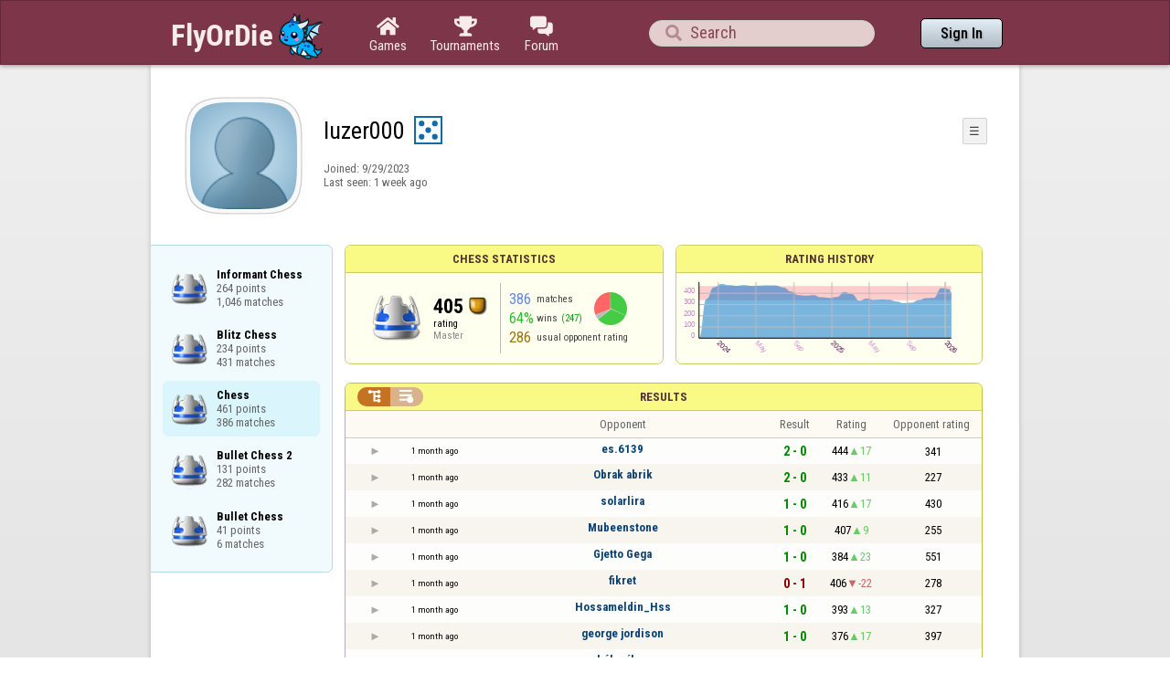

--- FILE ---
content_type: text/html;charset=utf-8
request_url: https://www.flyordie.com/players/luzer000/Chess
body_size: 11088
content:
<!DOCTYPE html>
<html
data-responsive="true"
class=nhp
lang="en-US"
dir="LTR">
<head>
<meta charset="utf-8">
<script type="text/javascript">F2P={pt:'P',cc:-586,gn:'Chess',xl:4,na:false,ot:0,s:[],l:function(){slog("debug","f2p l");},b:function(){slog("debug","f2p b");},v:143,sccl:function(s){var a=document.getElementsByClassName("privacySettingsLink");for(var i=0;i<a.length;i++){if(s)a[i].classList.remove("a");else a[i].classList.add("a");}},loc:'en_US',tut:false,lld:[["P1C",function(){(function(w,d,s,l,i){w[l]=w[l]||[];w[l].push({'gtm.start':new Date().getTime(),event:'gtm.js'});var f=d.getElementsByTagName(s)[0],j=d.createElement(s),dl=l!='dataLayer'?'&l='+l:'';j.async=true;j.src=
'https://www.flyordie.com/metrics/gtm.js?id='+i+dl;f.parentNode.insertBefore(j,f);})(window,document,'script','dataLayer','GTM-MJTM797W');}]]};addEventListener("load",function(){slog(F2P.V>=F2P.v?"debug":"warning",(F2P.V>=F2P.v?"f2p v ok ":"f2p v wrong ")+F2P.V+", "+F2P.v+"; "+F2P.s.length);if(F2P.V>=F2P.v)F2P.i({});});</script>
<script src="https://www.flyordie.com/games/config/free-to-play.js?143" defer charset="UTF-8">
</script>
<meta name="viewport" content="width=device-width, initial-scale=1, user-scalable=no"/>
<meta http-equiv="X-UA-Compatible" content="IE=edge">
<meta name="format-detection" content="telephone=no">
<meta name="theme-color" content="#683a45" />
<meta name="google" content="notranslate">
<meta name="robots" content="noindex, notranslate">
<title>luzer000 - Player Information - Chess</title>
<link rel="preload" href="/image/newdesign/background18_dup.svg" as="image" />
<link rel="stylesheet" href="/s/player-miz2zf1c.css" />
<link rel="preconnect" href="https://fonts.googleapis.com">
<link rel="preconnect" href="https://fonts.gstatic.com" crossorigin>
<link href="https://fonts.googleapis.com/css2?family=Roboto:ital,wght@0,100;0,300;0,400;0,500;0,700;0,900;1,100;1,300;1,400;1,500;1,700;1,900&display=swap" rel="stylesheet">
<link href="https://fonts.googleapis.com/css2?family=Roboto+Condensed:ital,wght@0,100..900;1,100..900&display=swap" rel="stylesheet">
<style>@media screen and (max-width:839.98px){.hf-tabs{display:none;}
.hf-tabs{table-layout:fixed;}
.newHeader{text-shadow:0px 4px 4px rgba(0,0,0,0.25);font-family:"Roboto Condensed";}
.fodTitle{font-weight:700}
}
@media screen and (max-width:839.98px){.initial-tab::after,.tab-shown::after,.statTab::after{content:"";display:block;padding-bottom:7em;}
}</style>
<script>pageRequestID='A119BDB697D66';syncPos="";wsURL=null;asyncPlayerStatURL="/players/luzer000/{statID}-NORMAL?game=Chess&s=hn";d=null;userID=31381550;ratingCategoryBoundaries={"lower":350,"upper":480};ratingHistoryMobileBreakpoint=900;</script>
<script src="/s/player-miz2zf1c.js"></script>
<script>function printLocalDateTime(s){var date=date(s);document.write(date.toLocaleDateString());document.write(" ");document.write(date.toLocaleTimeString([],{hour:"2-digit",minute:"2-digit"}));}function makeDate(timestamp){if(typeof timestamp==="string")return new Date(Date.parse(timestamp));else return new Date(timestamp);}function toDateString(timestamp){return makeDate(timestamp).toLocaleDateString();}function toTimeString(timestamp){return makeDate(timestamp).toLocaleTimeString([],{hour:"2-digit",minute:"2-digit"});
}function toDateTimeString(timestamp){var date=makeDate(timestamp);var s=date.toLocaleDateString();s+=" ";s+=date.toLocaleTimeString([],{hour:"2-digit",minute:"2-digit"});return s;}function toPreciseDateTimeString(timestamp){var date=makeDate(timestamp);var s=date.toLocaleDateString();s+=" ";s+=date.toLocaleTimeString([],{hour:"2-digit",minute:"2-digit",second:"2-digit",fractionalSecondDigits:3});return s;}function printLocalDate(s){var date=makeDate(s);document.write(date.toLocaleDateString());}
function printApproximateLocalDate(time){document.write(toApproximateLocalDate(time));}function toApproximateLocalDate(time){var language=window.navigator.userLanguage||window.navigator.language;var _now=new Date;var _date=makeDate(time);var _days=(Date.UTC(_now.getFullYear(),_now.getMonth(),_now.getDate())-Date.UTC(_date.getFullYear(),_date.getMonth(),_date.getDate()))/86400000;if(_days===0)return"Today";else if(_days===1)return"Yesterday";else var options={weekday:'short',day:'numeric',month:'short'};
if(_date.getFullYear()!=_now.getFullYear())options={year:'numeric',day:'numeric',month:'short'};return _date.toLocaleDateString(language,options);}function toApproximateLocalTime(time,showTimeAlsoIfOld){var _now=new Date;var _date=makeDate(time);var language=window.navigator.userLanguage||window.navigator.language;var _days=(Date.UTC(_now.getFullYear(),_now.getMonth(),_now.getDate())-Date.UTC(_date.getFullYear(),_date.getMonth(),_date.getDate()))/86400000;var localTime=_date.toLocaleTimeString(language,{hour:'2-digit',minute:'2-digit'});
if(_days===0)return"Today "+localTime;else if(_days===1)return"Yesterday "+localTime;else{var options={day:'numeric',month:'short'};if(_days<10)options.weekday="short";if(_date.getFullYear()!=_now.getFullYear())options={year:'numeric',day:'numeric',month:'short'};return _date.toLocaleDateString(language,options)+(showTimeAlsoIfOld?" "+localTime:"");}}function printLocalTime(s){var date=date(s);document.write(date.toLocaleTimeString());}</script>
<script src="/s/player/luzer000/deferred-Chess-NORMAL.js" async defer></script>
<script>if(this.addEventListener)(function(d,P){d.addEventListener('click',function(e){},false);addEventListener('DOMContentLoaded',function(){var e=d.getElementById('back')||d.getElementById('continue');if(e)try{if(!location.hash)history.pushState("","","#done");addEventListener('hashchange',function(){if(!location.hash){history.pushState("","","#done");e.click();}});}catch(e){}},false);})(document,parent);</script>
</head>
<body data-s="homepage_newheader" class="F O"><div class="f T v"><div class=t><div class="W e newHeader"><div style="max-width:950.0px;" class="F mC"><div style="max-width:950.0px;" class="fi"><div class="f T h"><div class=H><style>@media screen and (min-width: 840px) { .hi-w840gte {display:none !important}}</style><div class="f T hi-w840gte h"><div data-tr="HEADER_HAMBURGER" onclick="openNavDrawer()" onmousedown="event.preventDefault()" class="gf gf headerButton H"></div><style>@media screen and (min-width: 600px) { .hi-w600gte {display:none !important}}</style><a data-tr="HEADER_BRANDNAME" href="/" class="W l hi-w600gte fodTitle fodTitle-normal H">FlyOrDie.com</a></div></div><style>@media screen and (max-width: 599.98px) { .hi-w600lt {display:none !important}}</style><a href="/" class="hi-w600lt H"><object data="/image/newdesign/sarkany_animalt_3.svg" class="F B fodLogo-3"></object></a><div class=H><div class="f T hf-tabs h"><a href="/" class="Vm hf-tabbtn Ho"><div class="W b vm"><div><div class="fi C gf gf"></div></div><div class="c hf-tabbtn-text">Games</div></div></a><a href="//www.flyordie.com/tournaments.html" class="Vm hf-tabbtn Ho"><div class="W b vm"><div><div class="fi C gf gf"></div></div><div class="c hf-tabbtn-text">Tournaments</div></div></a><a href="/forum/" class="Vm hf-tabbtn Ho"><div class="W b vm"><div><div class="fi C gf gf"></div></div><div class="c hf-tabbtn-text">Forum</div></div></a></div></div><div class="hi-w600lt searchPlayerTextFieldSpacer H"></div><div class="W Vm Ho"><div class="W b C vm"><div class="Fi searchFieldWrapper"><div class="F O"><input placeholder="Search" class="fi searchPlayerTextField" id="t19039443"><div class="F pt P"><div class="f T"><div class="f e vm"><div class="W b L gf gf searchIcon"></div></div></div></div></div></div></div></div><div class=H><div class="f T h"><a data-tr="HEADER_HOMEBTN" href="/" class="f C hi-w840gte gf gf headerButton headerHomeButton H"></a><div class="Vm Ho"><div class="W b vm"><a data-tr="HEADER_SIGNIN" href="/account/sign-in?d=%2Fplayers%2Fluzer000%2FChess" class="F B w headerSignInButton">Sign In</a></div></div></div></div></div></div></div></div></div><div class=t><div class="W e"><div class="fi w mhs"></div></div></div><div class="F t"><div class=e><div style="max-width:950.0px;" class="F mC"><div style="max-width:950.0px;" class="fi"><div class="f T"><div class="f e vt"><div class=sheet><div class="W T v"><div class=t><div class="W e headerWrapper"><div class="f T v"><div class=t><div class="W e"><div class="f T headerWithoutTabSwitcher h"><div class=H><div class="f T h"><div style="padding:0px 0px 0px 1.0em;" class=H><div class=F></div></div><div class="pi-c H"><div class="F pi-w"><div class="b w pi-k"></div><div class="b w pi-b"></div><div style="background:url(//www.flyordie.com/servletImages/player/anonymous.jpg);" class="b w pi-i "></div></div></div></div></div><div class="W Vm Ho"><div class="W b vm"><div class="f T h"><div class="W L nicknameRow H"><div class=b><div class="f T"><pre class="f e vm nickname">luzer000</pre></div></div><div class=b><div class="f T"><div class="f e vm"><style>@media screen and (max-width: 699.98px) { .hi-w700lt {display:none !important}}</style><div class="Vm hi-w700lt permIcon"><div class="W b vm"><div style="width:2.4em;" title="Level 5" class=F><svg xmlns="http://www.w3.org/2000/svg" viewBox="0 0 30 30"><rect x="1" y="1" width="28" height="28" fill="#fff"/><path d="M28,2V28H2V2H28m2-2H0V30H30V0Z" fill="#106ba8"/><circle cx="8" cy="8" r="3" fill="#106ba8"/><circle cx="15" cy="15" r="3" fill="#106ba8"/><circle cx="22" cy="22" r="3" fill="#106ba8"/><circle cx="22" cy="8" r="3" fill="#106ba8"/><circle cx="8" cy="22" r="3" fill="#106ba8"/></svg></div></div></div></div></div></div></div><div style="min-width:1.0px;width:1.0px;" class="Vm Ho"><div class="W b vm"><div class="f T button-bar h"><div class=H><div class="f T v"><div class=t><div class="W e w bbb popup-menu-button">☰</div></div><div class=t><div class="W e pc"><div style="z-index:2;" onselectstart="return false;" class="f T pt S popup-menu pR v"><div class=t><div class="W e"><a href="/s/signIn?area=Chess&amp;s=dd&amp;d=%2Fplayers%2Fluzer000%2FChess" class="f T menu-item h"><div style="padding:0px 1.0em 0px 0px;" class=H><div style="color:gray;" class="fi gf gf"></div></div><div style="color:black;" class="W w H">Sign in</div></a></div></div><div class=t><div class="W e"><a href="/search?d=%2Fplayers%2Fluzer000%2FChess" class="f T menu-item h"><div style="padding:0px 1.0em 0px 0px;" class=H><div style="color:gray;" class="fi gf gf"></div></div><div style="color:black;" class="W w H">Search Player</div></a></div></div></div></div></div></div></div></div></div></div></div><div class="W T hi-w700lt v"><div class=t><div class="W e L l-ol"><div class=b><div class="f T h"></div></div><div class=b><div class="f T l-dl h"><div class="w H">Joined: </div><div class=H id=__3agu9h></div></div></div></div></div><div class=t><div class="W e"><div class="f T last-seen-panel h"><div class="w H">Last seen: </div><div class="w H">1 week ago</div></div></div></div></div><style>@media screen and (min-width: 700px) { .hi-w700gte {display:none !important}}</style><div class=hi-w700gte><div class="F m-piw"><div class="F Vb"><div class="W b vb"><div class="f T m-pi h"><div class=H><img src="https://www.flyordie.com/image/oldtimer/5.gif" width="14" height="14" class="B dice-small"></div><div class="w oldtimerLabel H">Addict</div><div class="W H"></div></div></div></div></div></div></div></div></div></div></div><div class=t><div class="W e hi-w700gte O"><div class="f T tabSwitcher-buttons h"><div onclick="switchTab(&#39;aboutTab&#39;)" onmousedown="event.preventDefault()" class="W c t-b H">About</div><div onclick="switchTab(&#39;statTab&#39;)" onmousedown="event.preventDefault()" class="W c t-b H">Chess</div><div onclick="switchTab(&#39;gameListTab&#39;)" onmousedown="event.preventDefault()" class="W c t-b H">All games</div></div><div class="F pt P"><div class="f T"><div class="f e vb"><div class="W b w atm atm-3"></div></div></div></div></div></div></div></div></div><div class=t><div class="W e"><div class="f T sheetContent h"><div style="min-width:1.0px;width:1.0px;" class="vt Ho"><div class=glc><div class="F C gameListCenter gameList gameListTab tab-hidden"><a style="background-position-y:-1em,4em,-29em" href="/players/luzer000/ChessInformant" id="gle31310817" class="b gle"><pre class="F w">Informant Chess
264 points
1,046 matches</pre></a><a style="background-position-y:-1em,4em,-29em" href="/players/luzer000/ChessBlitz" id="gle31310340" class="b gle"><pre class="F w">Blitz Chess
234 points
431 matches</pre></a><div data-u="/players/luzer000/Chess" style="background-position-y:-1em,4em,-29em" id="gle31335917" class="b gle"><pre class="F w">Chess
461 points
386 matches</pre></div><a style="background-position-y:-1em,4em,-29em" href="/players/luzer000/ChessBullet2" id="gle31335775" class="b gle"><pre class="F w">Bullet Chess 2
131 points
282 matches</pre></a><a style="background-position-y:-1em,4em,-29em" href="/players/luzer000/ChessBullet" id="gle31401102" class="b gle"><pre class="F w">Bullet Chess
41 points
6 matches</pre></a></div></div></div><div class=H style="min-width:1.0em"></div><div class="W vt Ho"><div id="playerStatCompWrapper" class=statTab><div class="f T v"><div class=t><div class="W e"><style>@media screen and (min-width: 900px) { .r-w900gte > .ro {display:table-cell} .r-w900gte>.ro>.ri{display:block;height:100%}}</style><div class="f T E r-w900gte"><div class="ro vm" style="width:50.0%;height:50.0%"><div class=ri><div class="f T panel r-p r-p-NORMAL v"><div class=t><div class="W e w hi-w700lt p-c">Chess statistics</div></div><div class="F t"><div class=e><div class="f T v"><div class=t><div class="W e"><div class="F T mC ratingPanelContent rp-largepadding h"><div class="vm Ho"><div style="background:url(/image/game/64x64/chess.png) no-repeat;background-size:contain;" class=rp-gameicon></div></div><div class="vm Ho"><div class=ratingCol><div><div class="F T mL h"><div style="font-weight:bold;font-size:2.0em;" class="w H">405</div><div class=H><div style="width:2.0em;height:2.0em;background:url(/image/ratingCategory/board_48.png) -600% 000%;background-size:800% 100%;" class="fi rci"></div></div></div></div><div class="l ratingLabel">rating</div><div class="l ratingCategoryName">Master</div></div></div><div class="Vm resultCountsByCategory Ho"><div class="W b vm"><table class=f><tr><td class="w matchCount">386</td><td class=w>matches</td><td rowspan="2" class=vm><div class="pie resultCategoryPieChart"><div style="transform: translate(50%, 0) rotate(-1.00deg)" class=pieSegmentOuter><div style="transform: translate(-100%, 0) rotate(117.18deg)" class="pieSegmentInner winsItem"></div></div><div style="transform: translate(50%, 0) rotate(115.18deg)" class=pieSegmentOuter><div style="transform: translate(-100%, 0) rotate(116.18deg)" class="pieSegmentInner winsItem"></div></div><div style="transform: translate(50%, 0) rotate(230.36deg)" class=pieSegmentOuter><div style="transform: translate(-100%, 0) rotate(19.65deg)" class="pieSegmentInner drawsItem"></div></div><div style="transform: translate(50%, 0) rotate(249.02deg)" class=pieSegmentOuter><div style="transform: translate(-100%, 0) rotate(110.98deg)" class="pieSegmentInner lossesItem"></div></div></div></td></tr><tr><td class="w winRatio">64%</td><td><div class="f T h"><div class="w H">wins</div><div class="w winCount H">(247)</div></div></td></tr><tr><td class="w averageOpponentRating">286</td><td colspan="2" class=w>usual opponent rating</td></tr></table></div></div></div></div></div></div></div></div></div></div></div><div class=ro style="min-width:1.0em;width:1.0em;min-height:1.5em;height:1.5em"><div class=ri></div></div><div class="ro vm"><div class=ri><div class="f T panel ratingHistoryPanel v"><div class=t><div class="W e w p-c">Rating History</div></div><div class="F t"><div class="e p"><canvas width="200" data-rh="ߧ2G)())))Ð)Ð)ù)Č)Š)Ƃ)Ɛ/Ɛ)Ə)Ǝ)ƍ)ƌ)Ƌ)Ɗ)Ɖ)ƈ)Ƈ)Ɔ)ƅ)Ƅ)ƍ+ƍ)ƭ+ƭ)ǈ*ǈ)Ǘ)ǣ)ǭ)Ǵ)ǽ)ǽ)Ǯ)ȑ/ȑ)Ȑ)ț/ț)Ț)Ș)Ȗ)Ȕ)Ȓ)Ȑ)Ȏ)Ȍ)Ȋ)Ȉ)Ȇ)ȑ/ȑ)Ȑ)Ȏ)Ȍ)Ȋ)Ȉ)Ȇ)Ȅ)ȃ)ȁ)ǿ)ǽ)ǻ)Ǻ)Ǹ)Ƕ)ǵ)ǳ)Ǳ)Ǹ)Ƕ)Ƕ)ƹ)Ǆ)ǉ)ƿ)ǌ)ǌ)Ǩ)Ǩ)ǯ)ȋ/ȋ)Ȋ)Ȉ)ȑ/ȑ)Ȑ)Ȏ)Ȍ)Ȋ)Ȉ)ȍ/ȍ)Ȍ)Ȋ)Ȉ)Ȇ)Ȅ)Ȃ)ȁ)ǿ)ǽ)ǻ)Ǻ)Ǹ)Ƕ)Ǵ)ǳ)ǚ)ǳ*ǳ)Ȇ)Ǘ)ǉ)ǜ)ǌ)ǌ)ƶ)ƫ)ǅ)Ǡ)ǌ)Ʃ)ǌ)ƺ)ǀ)ǎ)ǎ)ǖ)ǖ)ƽ)ǖ)Ǵ)Ȍ/Ȍ)ȋ)ȉ)ȇ)Ǵ.Ǵ)Ǜ.Ǜ)Ǣ)Ǯ)Ǡ)Ǌ)ǯ)Ȏ/Ȏ)ȍ)ȋ)ȉ)ȇ)ȅ)ȃ)Ȃ)ȍ/ȍ)Ȍ)Ȋ)Ȉ)Ȇ)Ȅ)Ȃ)ȁ)ǿ)ǽ)ǻ)Ǻ)Ǹ)Ƕ)Ǵ)ǳ)Ǳ)ǯ)Ǯ)Ǭ)Ǫ)ǩ)ǧ)Ǧ)Ǥ)Ǣ)ǡ)ǟ)Ǟ)ǜ)Ǜ)Ǚ)ǘ)ǖ)Ǖ)Ǔ)ǒ)ǐ)Ǐ)ǎ)ǌ)ǋ)ǉ)ǈ)Ǉ)ǅ)Ǆ)ǂ)ǁ)ǀ)ƾ)ƽ)Ƽ)ƻ)ƹ)Ƹ)Ʒ)Ƶ)ƴ)Ƴ)Ʋ)ư)Ư)Ʈ)ƭ)Ƭ)ƪ)Ʃ)ƨ)Ƨ)Ʀ)Ƥ)ƣ)Ƣ)ơ)Ơ)Ɵ)ƞ)Ɲ)ƛ)ƚ)ƙ)Ƙ)Ɨ)Ɩ)ƕ)Ɣ)Ɠ)ƒ)Ƒ)Ư+Ư)ƨ,ƨ)Ɯ/Ɯ)ƴ/ƴ)Ƴ)Ʋ)Ʊ)ư)Ʈ)ƭ)Ƭ)ƫ)Ʃ)ƨ)Ƨ)Ʀ)ƥ)Ƥ)Ƣ)ơ)Ơ)Ɵ)ƞ)Ɲ)Ɯ)ƛ)ƚ)Ƙ)Ɨ)Ɩ)ƕ)Ɣ)Ɠ)ƒ)Ƒ)Ɛ)Ə)Ǝ)ƍ)ƌ)Ƌ)Ɗ)Ɖ)ƈ)Ƈ)Ɔ)Ǝ/Ǝ)ƚ.ƚ)ƈ*ƈ)Ɣ.Ɣ)ƣ/ƣ)Ƣ)ơ)Ơ)Ɵ)ƞ)Ɲ)Ɯ)ƚ)ƙ)Ƙ)Ɨ)Ɩ)ƕ)Ɣ)Ɠ)ƒ)Ƒ)Ƭ)Ʃ)ƴ)Ǆ)Ǒ)Ʋ)Ʈ)Ʈ)Ʃ,Ʃ)ǂ/ǂ)ǁ)ǀ)ƾ)ƽ)Ƽ)ƻ)ƹ)Ƹ)Ʒ)Ƶ)ƴ)Ƴ)Ʋ)Ɨ/Ɨ)Ɩ)ƃ)ū*ū)ź0ź)Ź)Ÿ)ŷ)Ŷ)ŵ)Ɓ0Ɓ)ƀ)ſ)ž)Ž)ż)ƕ/ƕ)Ɣ)Ɠ)ƒ)Ƒ)Ɛ)Ə)Ǝ)ƍ)ƌ)Ƌ)Ɗ)Ɖ)ƈ)Ƈ)Ɔ)ƅ)Ƅ)ƃ)Ƃ)Ɓ)ƀ)ſ)ž)ž)Ž)ż)Ż)ź)Ź)Ÿ)ŷ)Ŷ)ŵ)Ŵ)Ŵ)ų)Ų)ű)Ű)ų)ł*ł)Ō,Ō)Ŗ)Ŗ)Ɗ)Ƌ/Ƌ)Ɗ)Ɖ)ƈ)ƈ)Ƈ)Ɔ)ƅ)Ƅ)ƃ)Ƃ)Ɓ)ƀ)ſ)ž)ū)ż0ż)Ż)ź)Ź)Ÿ)ŷ)Ŷ)ŵ)Ŵ)ų)ų)Ų)ű)Ű)ů)Ů)ŭ)ŭ)Ŭ)ū)Ū)ũ)Ũ)Ũ)ŧ)Ŧ)ť)Ť)ū*ū)ś)ļ0ļ)Ļ)Ļ)ĺ)Ĺ)Ĺ)ĸ)ĸ)ķ)ķ)Ķ)ĵ)ĵ)Ĵ)Ĵ)ĳ)Ĳ)Ĳ)ı)ı)Ů0Ů)ŭ)Ŭ)ū)Ū)ũ)ũ)Ŷ)Ƈ0Ƈ)Ɔ)ƅ)Ƅ)ƃ)Ƃ)Ɓ)ƀ)ſ)ž)Ž)ż)Ż)ź)Ź)Ÿ)ŷ)ƍ/ƍ)ƌ)ƙ/ƙ)Ƙ)Ɨ)Ɩ)ƕ)Ɣ)Ɠ)ƒ)Ƒ)Ɛ)Ə)Ǝ)ƍ)ƌ)ƛ/ƛ)ƚ)ƙ)Ƙ)Ɨ)Ɩ)ƕ)Ɣ)Ɠ)ƒ)Ƒ)Ɛ)Ơ,Ơ)Ʊ)Ʊ)ƾ)ǵ/ǵ)Ǵ)ǲ)ǰ)ǯ)ǭ)ǫ)Ǫ)Ǩ)ǧ)ǥ)ǣ)Ǣ)Ǡ)ǟ)ǝ)ǜ)ǚ)Ǚ)Ǘ)ǖ)ǔ)Ǔ)Ǒ)ǐ)ǎ)Ǎ)ǌ)Ǌ)ǉ)Ǉ)ǆ)ǅ)ǃ)ǂ)ǁ)ƿ)ƾ͔ț" height="100" class="graph P"></canvas></div></div></div></div></div></div></div></div><div class=t style="height:1.5em"></div><div class="F t"><div class=e><div class="f T h"><div class="Vt Ho"><div id="rpw" class="W b vt"><div class="f T resultsPanel v"><div class=t><div class="W e O r-i-mouseArea resultsCaption"><div onclick="switchResultsView()" onmousedown="event.preventDefault()" class="F w resultsCaptionText">Results</div><div class="F L pt P"><div class="Fi Vm"><div style="padding:0px 1.0em 0px 1.0em;" class="W b vm"><div class="f T r-i h"><div class="gf gf r-oi H"></div><div class="gf gf r-ti r-i-inactive H"></div></div></div></div></div></div></div><div class="F t"><div class=e><table class="f d o-t"><thead><tr><td class=Vm><div class="W b c vm"></div></td><td class="Vm hi-w700lt"><div class="W b l vm"></div></td><td style="width:100.0%;" class=Vm><div class="W b c vm">Opponent</div></td><td class=Vm><div class="W b c vm">Result</div></td><td class=Vm><div class="W b c vm">Rating</div></td><td class="Vm hi-w700lt orc"><div class="W b c vm">Opponent rating</div></td></tr></thead><tr class=o-t><td class=Vm><div class="W b C vm"><div onselectstart="return false;" class="Fi w S n-i"></div></div></td><td class="vm hi-w700lt"><div title="2025-12-06" class="l series-date">1 month ago</div></td><td style="width:100.0%;"><div class="f T v"><div class=t><div class="W e Vm o-nc"><div class="W b C vm"><a data-tr="RESULT-PLAYER" href="/players/es.6139/Chess" class="Fi el o-n">es.6139</a></div></div></div><div class=t><div class="W e Vm hi-w700gte opponent-rating"><div class="W b c vm">(341)</div></div></div></div></td><td class=Vm><div class="W b C vm"><div class="Fi"><div class="f T"><div class="f e vm"><div class="c s-w">2 - 0</div></div></div></div></div></td><td class=Vm><div class="W b vm"><div class="F T mC h"><div class="w H">444</div><div class="w r-u H">17</div></div></div></td><td class="Vm hi-w700lt orc"><div class="W b c vm">341</div></td></tr><tr class="o-t even"><td class=Vm><div class="W b C vm"><div onselectstart="return false;" class="Fi w S n-i"></div></div></td><td class="vm hi-w700lt"><div title="2025-12-06" class="l series-date">1 month ago</div></td><td style="width:100.0%;"><div class="f T v"><div class=t><div class="W e Vm o-nc"><div class="W b C vm"><a data-tr="RESULT-PLAYER" href="/players/Obrak+abrik/Chess" class="Fi el o-n">Obrak abrik</a></div></div></div><div class=t><div class="W e Vm hi-w700gte opponent-rating"><div class="W b c vm">(227)</div></div></div></div></td><td class=Vm><div class="W b C vm"><div class="Fi"><div class="f T"><div class="f e vm"><div class="c s-w">2 - 0</div></div></div></div></div></td><td class=Vm><div class="W b vm"><div class="F T mC h"><div class="w H">433</div><div class="w r-u H">11</div></div></div></td><td class="Vm hi-w700lt orc"><div class="W b c vm">227</div></td></tr><tr class=o-t><td class=Vm><div class="W b C vm"><div onselectstart="return false;" class="Fi w S n-i"></div></div></td><td class="vm hi-w700lt"><div title="2025-12-06" class="l series-date">1 month ago</div></td><td style="width:100.0%;"><div class="f T v"><div class=t><div class="W e Vm o-nc"><div class="W b C vm"><a data-tr="RESULT-PLAYER" href="/players/solarlira/Chess" class="Fi el o-n">solarlira</a></div></div></div><div class=t><div class="W e Vm hi-w700gte opponent-rating"><div class="W b c vm">(430)</div></div></div></div></td><td class=Vm><div class="W b C vm"><div class="Fi"><div class="f T"><div class="f e vm"><div class="c s-w">1 - 0</div></div></div></div></div></td><td class=Vm><div class="W b vm"><div class="F T mC h"><div class="w H">416</div><div class="w r-u H">17</div></div></div></td><td class="Vm hi-w700lt orc"><div class="W b c vm">430</div></td></tr><tr class="o-t even"><td class=Vm><div class="W b C vm"><div onselectstart="return false;" class="Fi w S n-i"></div></div></td><td class="vm hi-w700lt"><div title="2025-12-06" class="l series-date">1 month ago</div></td><td style="width:100.0%;"><div class="f T v"><div class=t><div class="W e Vm o-nc"><div class="W b C vm"><a data-tr="RESULT-PLAYER" href="/players/Mubeenstone/Chess" class="Fi el o-n">Mubeenstone</a></div></div></div><div class=t><div class="W e Vm hi-w700gte opponent-rating"><div class="W b c vm">(255)</div></div></div></div></td><td class=Vm><div class="W b C vm"><div class="Fi"><div class="f T"><div class="f e vm"><div class="c s-w">1 - 0</div></div></div></div></div></td><td class=Vm><div class="W b vm"><div class="F T mC h"><div class="w H">407</div><div class="w r-u H">9</div></div></div></td><td class="Vm hi-w700lt orc"><div class="W b c vm">255</div></td></tr><tr class=o-t><td class=Vm><div class="W b C vm"><div onselectstart="return false;" class="Fi w S n-i"></div></div></td><td class="vm hi-w700lt"><div title="2025-12-06" class="l series-date">1 month ago</div></td><td style="width:100.0%;"><div class="f T v"><div class=t><div class="W e Vm o-nc"><div class="W b C vm"><a data-tr="RESULT-PLAYER" href="/players/Gjetto+Gega/Chess" class="Fi el o-n">Gjetto Gega</a></div></div></div><div class=t><div class="W e Vm hi-w700gte opponent-rating"><div class="W b c vm">(551)</div></div></div></div></td><td class=Vm><div class="W b C vm"><div class="Fi"><div class="f T"><div class="f e vm"><div class="c s-w">1 - 0</div></div></div></div></div></td><td class=Vm><div class="W b vm"><div class="F T mC h"><div class="w H">384</div><div class="w r-u H">23</div></div></div></td><td class="Vm hi-w700lt orc"><div class="W b c vm">551</div></td></tr><tr class="o-t even"><td class=Vm><div class="W b C vm"><div onselectstart="return false;" class="Fi w S n-i"></div></div></td><td class="vm hi-w700lt"><div title="2025-12-05" class="l series-date">1 month ago</div></td><td style="width:100.0%;"><div class="f T v"><div class=t><div class="W e Vm o-nc"><div class="W b C vm"><a data-tr="RESULT-PLAYER" href="/players/fikret/Chess" class="Fi el o-n">fikret</a></div></div></div><div class=t><div class="W e Vm hi-w700gte opponent-rating"><div class="W b c vm">(278)</div></div></div></div></td><td class=Vm><div class="W b C vm"><div class="Fi"><div class="f T"><div class="f e vm"><div class="c s-l">0 - 1</div></div></div></div></div></td><td class=Vm><div class="W b vm"><div class="F T mC h"><div class="w H">406</div><div class="w r-d H">-22</div></div></div></td><td class="Vm hi-w700lt orc"><div class="W b c vm">278</div></td></tr><tr class=o-t><td class=Vm><div class="W b C vm"><div onselectstart="return false;" class="Fi w S n-i"></div></div></td><td class="vm hi-w700lt"><div title="2025-12-05" class="l series-date">1 month ago</div></td><td style="width:100.0%;"><div class="f T v"><div class=t><div class="W e Vm o-nc"><div class="W b C vm"><a data-tr="RESULT-PLAYER" href="/players/Hossameldin_Hss/Chess" class="Fi el o-n">Hossameldin_Hss</a></div></div></div><div class=t><div class="W e Vm hi-w700gte opponent-rating"><div class="W b c vm">(327)</div></div></div></div></td><td class=Vm><div class="W b C vm"><div class="Fi"><div class="f T"><div class="f e vm"><div class="c s-w">1 - 0</div></div></div></div></div></td><td class=Vm><div class="W b vm"><div class="F T mC h"><div class="w H">393</div><div class="w r-u H">13</div></div></div></td><td class="Vm hi-w700lt orc"><div class="W b c vm">327</div></td></tr><tr class="o-t even"><td class=Vm><div class="W b C vm"><div onselectstart="return false;" class="Fi w S n-i"></div></div></td><td class="vm hi-w700lt"><div title="2025-12-03" class="l series-date">1 month ago</div></td><td style="width:100.0%;"><div class="f T v"><div class=t><div class="W e Vm o-nc"><div class="W b C vm"><a data-tr="RESULT-PLAYER" href="/players/george+jordison/Chess" class="Fi el o-n">george jordison</a></div></div></div><div class=t><div class="W e Vm hi-w700gte opponent-rating"><div class="W b c vm">(397)</div></div></div></div></td><td class=Vm><div class="W b C vm"><div class="Fi"><div class="f T"><div class="f e vm"><div class="c s-w">1 - 0</div></div></div></div></div></td><td class=Vm><div class="W b vm"><div class="F T mC h"><div class="w H">376</div><div class="w r-u H">17</div></div></div></td><td class="Vm hi-w700lt orc"><div class="W b c vm">397</div></td></tr><tr class=o-t><td class=Vm><div class="W b C vm"><div onselectstart="return false;" class="Fi w S n-i"></div></div></td><td class="vm hi-w700lt"><div title="2025-11-28" class="l series-date">1 month ago</div></td><td style="width:100.0%;"><div class="f T v"><div class=t><div class="W e Vm o-nc"><div class="W b C vm"><a data-tr="RESULT-PLAYER" href="/players/b%C3%A9lag%C3%A1bor/Chess" class="Fi el o-n">bélagábor</a></div></div></div><div class=t><div class="W e Vm hi-w700gte opponent-rating"><div class="W b c vm">(380)</div></div></div></div></td><td class=Vm><div class="W b C vm"><div class="Fi"><div class="f T"><div class="f e vm"><div class="c s-w">1 - 0</div></div></div></div></div></td><td class=Vm><div class="W b vm"><div class="F T mC h"><div class="w H">359</div><div class="w r-u H">17</div></div></div></td><td class="Vm hi-w700lt orc"><div class="W b c vm">380</div></td></tr><tr class="o-t even"><td class=Vm><div class="W b C vm"><div onselectstart="return false;" class="Fi w S n-i"></div></div></td><td class="vm hi-w700lt"><div title="2025-11-09" class="l series-date">2 months ago</div></td><td style="width:100.0%;"><div class="f T v"><div class=t><div class="W e Vm o-nc"><div class="W b C vm"><a data-tr="RESULT-PLAYER" href="/players/KAD%C4%B0M+DOST/Chess" class="Fi el o-n">KADİM DOST</a></div></div></div><div class=t><div class="W e Vm hi-w700gte opponent-rating"><div class="W b c vm">(364)</div></div></div></div></td><td class=Vm><div class="W b C vm"><div class="Fi"><div class="f T"><div class="f e vm"><div class="c s-w">1 - 0</div></div></div></div></div></td><td class=Vm><div class="W b vm"><div class="F T mC h"><div class="w H">355</div><div class="w r-u H">16</div></div></div></td><td class="Vm hi-w700lt orc"><div class="W b c vm">364</div></td></tr><tr class=o-t><td class=Vm><div class="W b C vm"><div onselectstart="return false;" class="Fi w S n-i"></div></div></td><td class="vm hi-w700lt"><div title="2025-10-19" class="l series-date">3 months ago</div></td><td style="width:100.0%;"><div class="f T v"><div class=t><div class="W e Vm o-nc"><div class="W b C vm"><a data-tr="RESULT-PLAYER" href="/players/bigdummy/Chess" class="Fi el o-n">bigdummy</a></div></div></div><div class=t><div class="W e Vm hi-w700gte opponent-rating"><div class="W b c vm">(306)</div></div></div></div></td><td class=Vm><div class="W b C vm"><div class="Fi"><div class="f T"><div class="f e vm"><div class="c s-w">1 - 0</div></div></div></div></div></td><td class=Vm><div class="W b vm"><div class="F T mC h"><div class="w H">355</div><div class="w r-u H">14</div></div></div></td><td class="Vm hi-w700lt orc"><div class="W b c vm">306</div></td></tr><tr class="o-t even"><td class=Vm><div class="W b C vm"><div onselectstart="return false;" class="Fi w S n-i"></div></div></td><td class="vm hi-w700lt"><div title="2025-10-10" class="l series-date">3 months ago</div></td><td style="width:100.0%;"><div class="f T v"><div class=t><div class="W e Vm o-nc"><div class="W b C vm"><a data-tr="RESULT-PLAYER" href="/players/ozito6/Chess" class="Fi el o-n">ozito6</a></div></div></div><div class=t><div class="W e Vm hi-w700gte opponent-rating"><div class="W b c vm">(200)</div></div></div></div></td><td class=Vm><div class="W b C vm"><div class="Fi"><div class="f T"><div class="f e vm"><div class="c s-w">1 - 0</div></div></div></div></div></td><td class=Vm><div class="W b vm"><div class="F T mC h"><div class="w H">347</div><div class="w r-u H">10</div></div></div></td><td class="Vm hi-w700lt orc"><div class="W b c vm">200</div></td></tr><tr class=o-t><td class=Vm><div class="W b C vm"><div onselectstart="return false;" class="Fi w S n-i"></div></div></td><td class="vm hi-w700lt"><div title="2025-10-10" class="l series-date">3 months ago</div></td><td style="width:100.0%;"><div class="f T v"><div class=t><div class="W e Vm o-nc"><div class="W b C vm"><a data-tr="RESULT-PLAYER" href="/players/Nizzet/Chess" class="Fi el o-n">Nizzet</a></div></div></div><div class=t><div class="W e Vm hi-w700gte opponent-rating"><div class="W b c vm">(246)</div></div></div></div></td><td class=Vm><div class="W b C vm"><div class="Fi"><div class="f T"><div class="f e vm"><div class="c s-w">1 - 0</div></div></div></div></div></td><td class=Vm><div class="W b vm"><div class="F T mC h"><div class="w H">335</div><div class="w r-u H">12</div></div></div></td><td class="Vm hi-w700lt orc"><div class="W b c vm">246</div></td></tr><tr class="o-t even"><td class=Vm><div class="W b C vm"><div onselectstart="return false;" class="Fi w S n-i"></div></div></td><td class="vm hi-w700lt"><div title="2025-09-15" class="l series-date">4 months ago</div></td><td style="width:100.0%;"><div class="f T v"><div class=t><div class="W e Vm o-nc"><div class="W b C vm"><a data-tr="RESULT-PLAYER" href="/players/alfildos/Chess" class="Fi el o-n">alfildos</a></div></div></div><div class=t><div class="W e Vm hi-w700gte opponent-rating"><div class="W b c vm">(160)</div></div></div></div></td><td class=Vm><div class="W b C vm"><div class="Fi"><div class="f T"><div class="f e vm"><div class="c s-w">1 - 0</div></div></div></div></div></td><td class=Vm><div class="W b vm"><div class="F T mC h"><div class="w H">343</div><div class="w r-u H">8</div></div></div></td><td class="Vm hi-w700lt orc"><div class="W b c vm">160</div></td></tr><tr class=o-t><td class=Vm><div class="W b C vm"><div onselectstart="return false;" class="Fi w S n-i"></div></div></td><td class="vm hi-w700lt"><div title="2025-09-15" class="l series-date">4 months ago</div></td><td style="width:100.0%;"><div class="f T v"><div class=t><div class="W e Vm o-nc"><div class="W b C vm"><a data-tr="RESULT-PLAYER" href="/players/Passpatourchess/Chess" class="Fi el o-n">Passpatourchess</a></div></div></div><div class=t><div class="W e Vm hi-w700gte opponent-rating"><div class="W b c vm">(390)</div></div></div></div></td><td class=Vm><div class="W b C vm"><div class="Fi"><div class="f T"><div class="f e vm"><div class="c s-w">1 - 0</div></div></div></div></div></td><td class=Vm><div class="W b vm"><div class="F T mC h"><div class="w H">324</div><div class="w r-u H">19</div></div></div></td><td class="Vm hi-w700lt orc"><div class="W b c vm">390</div></td></tr><tr class="o-t even"><td class=Vm><div class="W b C vm"><div onselectstart="return false;" class="Fi w S n-i"></div></div></td><td class="vm hi-w700lt"><div title="2025-09-15" class="l series-date">4 months ago</div></td><td style="width:100.0%;"><div class="f T v"><div class=t><div class="W e Vm o-nc"><div class="W b C vm"><a data-tr="RESULT-PLAYER" href="/players/ecsdudu/Chess" class="Fi el o-n">ecsdudu</a></div></div></div><div class=t><div class="W e Vm hi-w700gte opponent-rating"><div class="W b c vm">(118)</div></div></div></div></td><td class=Vm><div class="W b C vm"><div class="Fi"><div class="f T"><div class="f e vm"><div class="c s-w">1 - 0</div></div></div></div></div></td><td class=Vm><div class="W b vm"><div class="F T mC h"><div class="w H">316</div><div class="w r-u H">8</div></div></div></td><td class="Vm hi-w700lt orc"><div class="W b c vm">118</div></td></tr><tr class=o-t><td class=Vm><div class="W b C vm"><div onselectstart="return false;" class="Fi w S n-i"></div></div></td><td class="vm hi-w700lt"><div title="2025-09-14" class="l series-date">4 months ago</div></td><td style="width:100.0%;"><div class="f T v"><div class=t><div class="W e Vm o-nc"><div class="W b C vm"><a data-tr="RESULT-PLAYER" href="/players/Guiboanova/Chess" class="Fi el o-n">Guiboanova</a></div></div></div><div class=t><div class="W e Vm hi-w700gte opponent-rating"><div class="W b c vm">(267)</div></div></div></div></td><td class=Vm><div class="W b C vm"><div class="Fi"><div class="f T"><div class="f e vm"><div class="c s-d">1 - 1</div></div></div></div></div></td><td class=Vm><div class="W b vm"><div class="F T mC h"><div class="w H">320</div><div class="w r-d H">-4</div></div></div></td><td class="Vm hi-w700lt orc"><div class="W b c vm">267</div></td></tr><tr class="o-t even"><td class=Vm><div class="W b C vm"><div onselectstart="return false;" class="Fi w S n-i"></div></div></td><td class="vm hi-w700lt"><div title="2025-08-30" class="l series-date">4 months ago</div></td><td style="width:100.0%;"><div class="f T v"><div class=t><div class="W e Vm o-nc"><div class="W b C vm"><a data-tr="RESULT-PLAYER" href="/players/J2l/Chess" class="Fi el o-n">J2l</a></div></div></div><div class=t><div class="W e Vm hi-w700gte opponent-rating"><div class="W b c vm">(341)</div></div></div></div></td><td class=Vm><div class="W b C vm"><div class="Fi"><div class="f T"><div class="f e vm"><div class="c s-w">1 - 0</div></div></div></div></div></td><td class=Vm><div class="W b vm"><div class="F T mC h"><div class="w H">309</div><div class="w r-u H">17</div></div></div></td><td class="Vm hi-w700lt orc"><div class="W b c vm">341</div></td></tr><tr class=o-t><td class=Vm><div class="W b C vm"><div onselectstart="return false;" class="Fi w S n-i"></div></div></td><td class="vm hi-w700lt"><div title="2025-08-30" class="l series-date">4 months ago</div></td><td style="width:100.0%;"><div class="f T v"><div class=t><div class="W e Vm o-nc"><div class="W b C vm"><a data-tr="RESULT-PLAYER" href="/players/black+white/Chess" class="Fi el o-n">black white</a></div></div></div><div class=t><div class="W e Vm hi-w700gte opponent-rating"><div class="W b c vm">(107)</div></div></div></div></td><td class=Vm><div class="W b C vm"><div class="Fi"><div class="f T"><div class="f e vm"><div class="c s-w">1 - 0</div></div></div></div></div></td><td class=Vm><div class="W b vm"><div class="F T mC h"><div class="w H">301</div><div class="w r-u H">8</div></div></div></td><td class="Vm hi-w700lt orc"><div class="W b c vm">107</div></td></tr></table></div></div></div></div></div></div></div></div></div></div></div><div style="min-width:1.0px;width:1.0px;" class=Ho><div class="F Vt aboutTab tab-hidden"><div class="W b vt"><div style="padding:0px 0px 1.0em 0px;" class=hi-w700gte><div class="f T v"><div class=t><div class="W e"><div class="F T mL h"><div class=H><div style="width:1.5em;" class="fi gf gf aboutTab_font"></div></div><div class="w aboutTab_label H">Last seen:&nbsp;</div><div class="aboutTab_value H" id=__3agu9i></div></div></div></div><div class=t1></div><div class=t><div class="W e"><div class="F T mL h"><div class=H><div style="width:1.5em;" class="fi gf gf aboutTab_font"></div></div><div class="w aboutTab_label H">Joined:&nbsp;</div><div class="aboutTab_value H" id=__3agu9j></div></div></div></div><div class=t1></div><div class=t><div class="W e"><div class="f T v"></div></div></div></div></div></div></div></div></div></div></div></div></div></div></div></div></div></div></div><div class=t><div class="W e footerWrapper"><div class="f T footer v"><div class=t><div class="W e C"><div onclick="openLanguageSelector()" onmousedown="event.preventDefault()" class="b footerLink languageFooterLink hm hv"><div class="b gf gf"></div><div class="b w languageFooterLinkText">English</div></div><a href="http://www.flyordie.com/legal.html" class="b w footerLink">Terms of Service</a><a href="//www.flyordie.com/legal.html#privacy" class="b w footerLink">Privacy Policy</a><a href="javascript:F2P.ccfg()" class="b w a footerLink privacySettingsLink">Privacy Settings</a><a href="/contact-support?s=hn" class="b w footerLink">Contact us</a></div></div><div class=t><div class="W e C footerFindUsOnSocialMedia"><pre class="i footerFindUsOnSocialMediaLabel">Find us on:</pre><a href="https://www.facebook.com/FlyOrDieCom" class="gf gf footerSocialMediaIcon"></a></div></div><div class=t><div class="W e C copyrightText"><pre class="i copyrightLine1">Copyright © 2001-2026 FlyOrDie Free Games Online.</pre><div class="i C"><pre class=i>FlyOrDie® is a registered trademark of </pre><a href="//solware.com" class=C><pre class=i>Solware Ltd</pre></a><pre class=i>.</pre></div></div></div></div></div></div></div><div onclick="navDrawerWrapperClicked(event)" onmousedown="event.preventDefault()" id="navDrawerWrapper" class="F L PT a P"><div style="max-height:100.0%;" id="navDrawer" class="Fi s"><div class="f T v"><div class=t><a href="/" class="W e navDrawerItem"><div class="F T mL h"><div style="padding:0px 0px 0px 1.5em;" class=H><div class="fi C gf gf"></div></div><div class="W w navDrawerItemText H">Home</div></div></a></div><div class=t><a href="/" class="W e navDrawerItem"><div class="F T mL h"><div style="padding:0px 0px 0px 1.5em;" class=H><div class="fi gf gf"></div></div><div class="W w navDrawerItemText H">Games</div></div></a></div><div class=t><a href="/board-games" class="W e navDrawerItem"><div class="F T mL h"><div style="padding:0px 0px 0px 2.5em;" class=H><div class="fi gf gf"></div></div><div class="W w navDrawerItemText H">Board Games</div></div></a></div><div class=t><a href="/billiards" class="W e navDrawerItem"><div class="F T mL h"><div style="padding:0px 0px 0px 2.5em;" class=H><div class="fi gf gf"></div></div><div class="W w navDrawerItemText H">3D Billiards</div></div></a></div><div class=t><a href="/curling" class="W e navDrawerItem"><div class="F T mL h"><div style="padding:0px 0px 0px 2.5em;" class=H><div class="fi gf gf"></div></div><div class="W w navDrawerItemText H">Curling</div></div></a></div><div class=t><a href="/bowling" class="W e navDrawerItem"><div class="F T mL h"><div style="padding:0px 0px 0px 2.5em;" class=H><div class="fi gf gf"></div></div><div class="W w navDrawerItemText H">Bowling</div></div></a></div><div class=t><a href="//www.flyordie.com/tournaments.html" class="W e navDrawerItem"><div class="F T mL h"><div style="padding:0px 0px 0px 1.5em;" class=H><div class="fi gf gf"></div></div><div class="W w navDrawerItemText H">Tournament Calendar</div></div></a></div><div class=t><a href="/grandprix/" class="W e navDrawerItem"><div class="F T mL h"><div style="padding:0px 0px 0px 1.5em;" class=H><div class="fi gf gf"></div></div><div class="W w navDrawerItemText H">Grand Prix</div></div></a></div><div class="F t"><div id="navDrawerCenterEmpty" class=e></div></div><div class=t><a href="/search" class="W e navDrawerItem"><div class="F T mL h"><div style="padding:0px 0px 0px 1.5em;" class=H><div class="fi gf gf"></div></div><div class="W w navDrawerItemText H">Search</div></div></a></div><div class=t><a href="/forum/" class="W e navDrawerItem"><div class="F T mL h"><div style="padding:0px 0px 0px 1.5em;" class=H><div class="fi C gf gf"></div></div><div class="W w navDrawerItemText H">Community Forum</div></div></a></div><div class=t><a href="/contact-support?s=hn" class="W e navDrawerItem"><div class="F T mL h"><div style="padding:0px 0px 0px 1.5em;" class=H><div class="fi gf gf"></div></div><div class="W w navDrawerItemText H">Contact</div></div></a></div><div class=t><a href="http://www.flyordie.com/legal.html" target="_blank" class="W e navDrawerItem"><div class="F T mL h"><div style="padding:0px 0px 0px 1.5em;" class=H><div class="fi gf gf"></div></div><div class="W w navDrawerItemText H">Terms &amp; Conditions</div></div></a></div><div class=t><a href="javascript:F2P.ccfg()" class="W e a navDrawerItem privacySettingsLink"><div class="F T mL h"><div style="padding:0px 0px 0px 1.5em;" class=H><div class="fi gf gf"></div></div><div class="W w navDrawerItemText H">Privacy Settings</div></div></a></div><div class=t><div onclick="openLanguageSelector()" onmousedown="event.preventDefault()" class="W e navDrawerItem"><div class="F T mL h"><div style="padding:0px 0px 0px 1.5em;" class=H><div class="fi gf gf"></div></div><div class="W w navDrawerItemText H">English</div></div></div></div></div></div></div><div id="languageSelector" class="F pt O P"><div class="f T"><div class="f e vm languageSelectorVCenter"><div class=languageSelectorHCenter><div class="F T mC languageSelectorDialog v"><div class=t><div class="W e O"><div class="F w languageSelectorHeading">Languages</div><div class="F C pt P"><div class="fi R"><div class="Fi"><div onclick="closeLanguageSelector()" onmousedown="event.preventDefault()" class="fi PT gf gf navDrawerClose"></div></div></div></div></div></div><div class="F t"><div class="e p"><div style="max-height:100.0%;" class="s P"><div class="f T v"><div class=t><div class="W e"><div class="f T languageSelectorRow h"><div class=H><div onclick="setLanguage(&#39;en_US&#39;)" onmousedown="event.preventDefault()" class="f T languageTile languageTile-selected v"><div class=t><div class="W e w languageTile-langInItself">English</div></div><div class=t><div class="W e w languageTile-langInPageLang">English</div></div></div></div><div class=H></div></div></div></div><div style="height:1.0px;" class=t><div class=e><div class="fi w languageSelectorDivider"></div></div></div><div class=t><div class="W e"><div class="f T languageSelectorRow h"><div class=H><div onclick="setLanguage(&#39;az&#39;)" onmousedown="event.preventDefault()" class="f T languageTile v"><div class=t><div class="W e w languageTile-langInItself">azərbaycan</div></div><div class=t><div class="W e w languageTile-langInPageLang">Azerbaijani</div></div></div></div><div class=H><div onclick="setLanguage(&#39;bs&#39;)" onmousedown="event.preventDefault()" class="f T languageTile v"><div class=t><div class="W e w languageTile-langInItself">bosanski</div></div><div class=t><div class="W e w languageTile-langInPageLang">Bosnian</div></div></div></div></div></div></div><div class=t><div class="W e"><div class="f T languageSelectorRow h"><div class=H><div onclick="setLanguage(&#39;cs&#39;)" onmousedown="event.preventDefault()" class="f T languageTile v"><div class=t><div class="W e w languageTile-langInItself">čeština</div></div><div class=t><div class="W e w languageTile-langInPageLang">Czech</div></div></div></div><div class=H><div onclick="setLanguage(&#39;cy&#39;)" onmousedown="event.preventDefault()" class="f T languageTile v"><div class=t><div class="W e w languageTile-langInItself">Cymraeg</div></div><div class=t><div class="W e w languageTile-langInPageLang">Welsh</div></div></div></div></div></div></div><div class=t><div class="W e"><div class="f T languageSelectorRow h"><div class=H><div onclick="setLanguage(&#39;da&#39;)" onmousedown="event.preventDefault()" class="f T languageTile v"><div class=t><div class="W e w languageTile-langInItself">dansk</div></div><div class=t><div class="W e w languageTile-langInPageLang">Danish</div></div></div></div><div class=H><div onclick="setLanguage(&#39;de&#39;)" onmousedown="event.preventDefault()" class="f T languageTile v"><div class=t><div class="W e w languageTile-langInItself">Deutsch</div></div><div class=t><div class="W e w languageTile-langInPageLang">German</div></div></div></div></div></div></div><div class=t><div class="W e"><div class="f T languageSelectorRow h"><div class=H><div onclick="setLanguage(&#39;et&#39;)" onmousedown="event.preventDefault()" class="f T languageTile v"><div class=t><div class="W e w languageTile-langInItself">eesti</div></div><div class=t><div class="W e w languageTile-langInPageLang">Estonian</div></div></div></div><div class=H><div onclick="setLanguage(&#39;en&#39;)" onmousedown="event.preventDefault()" class="f T languageTile v"><div class=t><div class="W e w languageTile-langInItself">English</div></div><div class=t><div class="W e w languageTile-langInPageLang">English</div></div></div></div></div></div></div><div class=t><div class="W e"><div class="f T languageSelectorRow h"><div class=H><div onclick="setLanguage(&#39;es&#39;)" onmousedown="event.preventDefault()" class="f T languageTile v"><div class=t><div class="W e w languageTile-langInItself">español</div></div><div class=t><div class="W e w languageTile-langInPageLang">Spanish</div></div></div></div><div class=H><div onclick="setLanguage(&#39;eu&#39;)" onmousedown="event.preventDefault()" class="f T languageTile v"><div class=t><div class="W e w languageTile-langInItself">euskara</div></div><div class=t><div class="W e w languageTile-langInPageLang">Basque</div></div></div></div></div></div></div><div class=t><div class="W e"><div class="f T languageSelectorRow h"><div class=H><div onclick="setLanguage(&#39;fr&#39;)" onmousedown="event.preventDefault()" class="f T languageTile v"><div class=t><div class="W e w languageTile-langInItself">français</div></div><div class=t><div class="W e w languageTile-langInPageLang">French</div></div></div></div><div class=H><div onclick="setLanguage(&#39;hr&#39;)" onmousedown="event.preventDefault()" class="f T languageTile v"><div class=t><div class="W e w languageTile-langInItself">hrvatski</div></div><div class=t><div class="W e w languageTile-langInPageLang">Croatian</div></div></div></div></div></div></div><div class=t><div class="W e"><div class="f T languageSelectorRow h"><div class=H><div onclick="setLanguage(&#39;id&#39;)" onmousedown="event.preventDefault()" class="f T languageTile v"><div class=t><div class="W e w languageTile-langInItself">Indonesia</div></div><div class=t><div class="W e w languageTile-langInPageLang">Indonesian</div></div></div></div><div class=H><div onclick="setLanguage(&#39;zu&#39;)" onmousedown="event.preventDefault()" class="f T languageTile v"><div class=t><div class="W e w languageTile-langInItself">isiZulu</div></div><div class=t><div class="W e w languageTile-langInPageLang">Zulu</div></div></div></div></div></div></div><div class=t><div class="W e"><div class="f T languageSelectorRow h"><div class=H><div onclick="setLanguage(&#39;is&#39;)" onmousedown="event.preventDefault()" class="f T languageTile v"><div class=t><div class="W e w languageTile-langInItself">íslenska</div></div><div class=t><div class="W e w languageTile-langInPageLang">Icelandic</div></div></div></div><div class=H><div onclick="setLanguage(&#39;it&#39;)" onmousedown="event.preventDefault()" class="f T languageTile v"><div class=t><div class="W e w languageTile-langInItself">italiano</div></div><div class=t><div class="W e w languageTile-langInPageLang">Italian</div></div></div></div></div></div></div><div class=t><div class="W e"><div class="f T languageSelectorRow h"><div class=H><div onclick="setLanguage(&#39;lv&#39;)" onmousedown="event.preventDefault()" class="f T languageTile v"><div class=t><div class="W e w languageTile-langInItself">latviešu</div></div><div class=t><div class="W e w languageTile-langInPageLang">Latvian</div></div></div></div><div class=H><div onclick="setLanguage(&#39;lt&#39;)" onmousedown="event.preventDefault()" class="f T languageTile v"><div class=t><div class="W e w languageTile-langInItself">lietuvių</div></div><div class=t><div class="W e w languageTile-langInPageLang">Lithuanian</div></div></div></div></div></div></div><div class=t><div class="W e"><div class="f T languageSelectorRow h"><div class=H><div onclick="setLanguage(&#39;hu&#39;)" onmousedown="event.preventDefault()" class="f T languageTile v"><div class=t><div class="W e w languageTile-langInItself">magyar</div></div><div class=t><div class="W e w languageTile-langInPageLang">Hungarian</div></div></div></div><div class=H><div onclick="setLanguage(&#39;mt&#39;)" onmousedown="event.preventDefault()" class="f T languageTile v"><div class=t><div class="W e w languageTile-langInItself">Malti</div></div><div class=t><div class="W e w languageTile-langInPageLang">Maltese</div></div></div></div></div></div></div><div class=t><div class="W e"><div class="f T languageSelectorRow h"><div class=H><div onclick="setLanguage(&#39;ms&#39;)" onmousedown="event.preventDefault()" class="f T languageTile v"><div class=t><div class="W e w languageTile-langInItself">Melayu</div></div><div class=t><div class="W e w languageTile-langInPageLang">Malay</div></div></div></div><div class=H><div onclick="setLanguage(&#39;nl&#39;)" onmousedown="event.preventDefault()" class="f T languageTile v"><div class=t><div class="W e w languageTile-langInItself">Nederlands</div></div><div class=t><div class="W e w languageTile-langInPageLang">Dutch</div></div></div></div></div></div></div><div class=t><div class="W e"><div class="f T languageSelectorRow h"><div class=H><div onclick="setLanguage(&#39;no&#39;)" onmousedown="event.preventDefault()" class="f T languageTile v"><div class=t><div class="W e w languageTile-langInItself">norsk</div></div><div class=t><div class="W e w languageTile-langInPageLang">Norwegian</div></div></div></div><div class=H><div onclick="setLanguage(&#39;uz&#39;)" onmousedown="event.preventDefault()" class="f T languageTile v"><div class=t><div class="W e w languageTile-langInItself">o‘zbek</div></div><div class=t><div class="W e w languageTile-langInPageLang">Uzbek</div></div></div></div></div></div></div><div class=t><div class="W e"><div class="f T languageSelectorRow h"><div class=H><div onclick="setLanguage(&#39;pl&#39;)" onmousedown="event.preventDefault()" class="f T languageTile v"><div class=t><div class="W e w languageTile-langInItself">polski</div></div><div class=t><div class="W e w languageTile-langInPageLang">Polish</div></div></div></div><div class=H><div onclick="setLanguage(&#39;pt&#39;)" onmousedown="event.preventDefault()" class="f T languageTile v"><div class=t><div class="W e w languageTile-langInItself">português</div></div><div class=t><div class="W e w languageTile-langInPageLang">Portuguese</div></div></div></div></div></div></div><div class=t><div class="W e"><div class="f T languageSelectorRow h"><div class=H><div onclick="setLanguage(&#39;pt_BR&#39;)" onmousedown="event.preventDefault()" class="f T languageTile v"><div class=t><div class="W e w languageTile-langInItself">português (Brasil)</div></div><div class=t><div class="W e w languageTile-langInPageLang">Portuguese (Brazil)</div></div></div></div><div class=H><div onclick="setLanguage(&#39;ro&#39;)" onmousedown="event.preventDefault()" class="f T languageTile v"><div class=t><div class="W e w languageTile-langInItself">română</div></div><div class=t><div class="W e w languageTile-langInPageLang">Romanian</div></div></div></div></div></div></div><div class=t><div class="W e"><div class="f T languageSelectorRow h"><div class=H><div onclick="setLanguage(&#39;sq&#39;)" onmousedown="event.preventDefault()" class="f T languageTile v"><div class=t><div class="W e w languageTile-langInItself">shqip</div></div><div class=t><div class="W e w languageTile-langInPageLang">Albanian</div></div></div></div><div class=H><div onclick="setLanguage(&#39;sk&#39;)" onmousedown="event.preventDefault()" class="f T languageTile v"><div class=t><div class="W e w languageTile-langInItself">slovenčina</div></div><div class=t><div class="W e w languageTile-langInPageLang">Slovak</div></div></div></div></div></div></div><div class=t><div class="W e"><div class="f T languageSelectorRow h"><div class=H><div onclick="setLanguage(&#39;sl&#39;)" onmousedown="event.preventDefault()" class="f T languageTile v"><div class=t><div class="W e w languageTile-langInItself">slovenščina</div></div><div class=t><div class="W e w languageTile-langInPageLang">Slovenian</div></div></div></div><div class=H><div onclick="setLanguage(&#39;fi&#39;)" onmousedown="event.preventDefault()" class="f T languageTile v"><div class=t><div class="W e w languageTile-langInItself">suomi</div></div><div class=t><div class="W e w languageTile-langInPageLang">Finnish</div></div></div></div></div></div></div><div class=t><div class="W e"><div class="f T languageSelectorRow h"><div class=H><div onclick="setLanguage(&#39;sv&#39;)" onmousedown="event.preventDefault()" class="f T languageTile v"><div class=t><div class="W e w languageTile-langInItself">svenska</div></div><div class=t><div class="W e w languageTile-langInPageLang">Swedish</div></div></div></div><div class=H><div onclick="setLanguage(&#39;tl&#39;)" onmousedown="event.preventDefault()" class="f T languageTile v"><div class=t><div class="W e w languageTile-langInItself">Tagalog</div></div><div class=t><div class="W e w languageTile-langInPageLang">Tagalog</div></div></div></div></div></div></div><div class=t><div class="W e"><div class="f T languageSelectorRow h"><div class=H><div onclick="setLanguage(&#39;vi&#39;)" onmousedown="event.preventDefault()" class="f T languageTile v"><div class=t><div class="W e w languageTile-langInItself">Tiếng Việt</div></div><div class=t><div class="W e w languageTile-langInPageLang">Vietnamese</div></div></div></div><div class=H><div onclick="setLanguage(&#39;tr&#39;)" onmousedown="event.preventDefault()" class="f T languageTile v"><div class=t><div class="W e w languageTile-langInItself">Türkçe</div></div><div class=t><div class="W e w languageTile-langInPageLang">Turkish</div></div></div></div></div></div></div><div class=t><div class="W e"><div class="f T languageSelectorRow h"><div class=H><div onclick="setLanguage(&#39;nl_BE&#39;)" onmousedown="event.preventDefault()" class="f T languageTile v"><div class=t><div class="W e w languageTile-langInItself">Vlaams</div></div><div class=t><div class="W e w languageTile-langInPageLang">Flemish</div></div></div></div><div class=H><div onclick="setLanguage(&#39;vr&#39;)" onmousedown="event.preventDefault()" class="f T languageTile v"><div class=t><div class="W e w languageTile-langInItself">Võro</div></div><div class=t><div class="W e w languageTile-langInPageLang">Võro language</div></div></div></div></div></div></div><div class=t><div class="W e"><div class="f T languageSelectorRow h"><div class=H><div onclick="setLanguage(&#39;el&#39;)" onmousedown="event.preventDefault()" class="f T languageTile v"><div class=t><div class="W e w languageTile-langInItself">Ελληνικά</div></div><div class=t><div class="W e w languageTile-langInPageLang">Greek</div></div></div></div><div class=H><div onclick="setLanguage(&#39;bg&#39;)" onmousedown="event.preventDefault()" class="f T languageTile v"><div class=t><div class="W e w languageTile-langInItself">български</div></div><div class=t><div class="W e w languageTile-langInPageLang">Bulgarian</div></div></div></div></div></div></div><div class=t><div class="W e"><div class="f T languageSelectorRow h"><div class=H><div onclick="setLanguage(&#39;ky&#39;)" onmousedown="event.preventDefault()" class="f T languageTile v"><div class=t><div class="W e w languageTile-langInItself">кыргызча</div></div><div class=t><div class="W e w languageTile-langInPageLang">Kyrgyz</div></div></div></div><div class=H><div onclick="setLanguage(&#39;ru&#39;)" onmousedown="event.preventDefault()" class="f T languageTile v"><div class=t><div class="W e w languageTile-langInItself">русский</div></div><div class=t><div class="W e w languageTile-langInPageLang">Russian</div></div></div></div></div></div></div><div class=t><div class="W e"><div class="f T languageSelectorRow h"><div class=H><div onclick="setLanguage(&#39;sr&#39;)" onmousedown="event.preventDefault()" class="f T languageTile v"><div class=t><div class="W e w languageTile-langInItself">српски</div></div><div class=t><div class="W e w languageTile-langInPageLang">Serbian</div></div></div></div><div class=H><div onclick="setLanguage(&#39;uk&#39;)" onmousedown="event.preventDefault()" class="f T languageTile v"><div class=t><div class="W e w languageTile-langInItself">українська</div></div><div class=t><div class="W e w languageTile-langInPageLang">Ukrainian</div></div></div></div></div></div></div><div class=t><div class="W e"><div class="f T languageSelectorRow h"><div class=H><div onclick="setLanguage(&#39;he&#39;)" onmousedown="event.preventDefault()" class="f T languageTile v"><div class=t><div class="W e w languageTile-langInItself">עברית</div></div><div class=t><div class="W e w languageTile-langInPageLang">Hebrew</div></div></div></div><div class=H><div onclick="setLanguage(&#39;ar&#39;)" onmousedown="event.preventDefault()" class="f T languageTile v"><div class=t><div class="W e w languageTile-langInItself">العربية</div></div><div class=t><div class="W e w languageTile-langInPageLang">Arabic</div></div></div></div></div></div></div><div class=t><div class="W e"><div class="f T languageSelectorRow h"><div class=H><div onclick="setLanguage(&#39;fa&#39;)" onmousedown="event.preventDefault()" class="f T languageTile v"><div class=t><div class="W e w languageTile-langInItself">فارسی</div></div><div class=t><div class="W e w languageTile-langInPageLang">Persian</div></div></div></div><div class=H><div onclick="setLanguage(&#39;hi&#39;)" onmousedown="event.preventDefault()" class="f T languageTile v"><div class=t><div class="W e w languageTile-langInItself">हिन्दी</div></div><div class=t><div class="W e w languageTile-langInPageLang">Hindi</div></div></div></div></div></div></div><div class=t><div class="W e"><div class="f T languageSelectorRow h"><div class=H><div onclick="setLanguage(&#39;th&#39;)" onmousedown="event.preventDefault()" class="f T languageTile v"><div class=t><div class="W e w languageTile-langInItself">ไทย</div></div><div class=t><div class="W e w languageTile-langInPageLang">Thai</div></div></div></div><div class=H><div onclick="setLanguage(&#39;ka&#39;)" onmousedown="event.preventDefault()" class="f T languageTile v"><div class=t><div class="W e w languageTile-langInItself">ქართული</div></div><div class=t><div class="W e w languageTile-langInPageLang">Georgian</div></div></div></div></div></div></div><div class=t><div class="W e"><div class="f T languageSelectorRow h"><div class=H><div onclick="setLanguage(&#39;ja&#39;)" onmousedown="event.preventDefault()" class="f T languageTile v"><div class=t><div class="W e w languageTile-langInItself">日本語</div></div><div class=t><div class="W e w languageTile-langInPageLang">Japanese</div></div></div></div><div class=H><div onclick="setLanguage(&#39;zh_TW&#39;)" onmousedown="event.preventDefault()" class="f T languageTile v"><div class=t><div class="W e w languageTile-langInItself">正體中文</div></div><div class=t><div class="W e w languageTile-langInPageLang">Chinese (Taiwan)</div></div></div></div></div></div></div><div class=t><div class="W e"><div class="f T languageSelectorRow h"><div class=H><div onclick="setLanguage(&#39;zh_CN&#39;)" onmousedown="event.preventDefault()" class="f T languageTile v"><div class=t><div class="W e w languageTile-langInItself">简体中文</div></div><div class=t><div class="W e w languageTile-langInPageLang">Chinese (China)</div></div></div></div><div class=H><div onclick="setLanguage(&#39;ko&#39;)" onmousedown="event.preventDefault()" class="f T languageTile v"><div class=t><div class="W e w languageTile-langInItself">한국어</div></div><div class=t><div class="W e w languageTile-langInPageLang">Korean</div></div></div></div></div></div></div></div></div></div></div></div></div></div></div><div class="F pt languageSelectorBG P"></div></div><script>if(!document.getElementById('__3agu9h')){console.error('__3agu9h')}else document.getElementById('__3agu9h').textContent=new Date(1696014345159).toLocaleDateString();if(!document.getElementById('__3agu9i')){console.error('__3agu9i')}else document.getElementById('__3agu9i').textContent=new Date(1767896552000).toLocaleDateString();if(!document.getElementById('__3agu9j')){console.error('__3agu9j')}else document.getElementById('__3agu9j').textContent=new Date(1696014345159).toLocaleDateString();</script></body></html>


--- FILE ---
content_type: text/html;charset=UTF-8
request_url: https://www.flyordie.com/s/player/luzer000/deferred-Chess-NORMAL.js
body_size: 8257
content:
addEventListener("load",initPopupMenus=function(){var popupMenuButton=document.getElementsByClassName("popup-menu-button");var popupMenu=document.getElementsByClassName("popup-menu");for(var i=0;i<popupMenuButton.length;i++){(function(m,b){document.addEventListener("mousedown",function(evt){for(var el=evt.target;el;el=el.parentElement)if(el==m||el==b)return;m.classList.remove("popup-menu-open");});var ch=function(){if(m.classList.contains("popup-menu-open"))m.classList.remove("popup-menu-open");else
m.classList.add("popup-menu-open");};if(!b.contextMenuInited)if(b.classList.contains("pmb-rc"))b.addEventListener("contextmenu",function(evt){evt.preventDefault();console.log("asdf");ch();});else b.addEventListener("click",ch);b.contextMenuInited=1;})(popupMenu[i],popupMenuButton[i]);}});window.closePopupMenus=function(){var popupMenus=document.getElementsByClassName("popup-menu");for(var i=0;i<popupMenus.length;i++){var m=popupMenus[i];m.classList.remove("popup-menu-open");}};var tabOrder=["aboutTab","statTab","gameListTab"];
var currentTabName="statTab";if(currentTabName=="gameListTab")tabOrder=["aboutTab","gameListTab"];function switchTab(newTabName){if(newTabName==currentTabName)return;var prev=e(currentTabName);var next=e(newTabName);var dir=tabOrder.indexOf(newTabName)<tabOrder.indexOf(currentTabName)?"right":"left";slideOutTab(prev,dir);slideInTab(next,dir);currentTabName=newTabName;var tabCount=e("tabSwitcher-buttons").children.length;var activeTabMarker=e("atm");activeTabMarker.style.marginLeft=((100/tabCount)*tabOrder.indexOf(newTabName))+"%";
if(newTabName=="statTab")renderRatingHistory();}function slideOutTab(tab,dir){tab.style.transition="transform .3s ease";tab.classList.remove("tab-slideOut-left");tab.classList.remove("tab-slideOut-right");tab.classList.remove("tab-pos-reset");tab.classList.add("tab-slideOut-"+dir);tab.setAttribute("data-tabSlideOut",setTimeout(function(){tab.classList.add("tab-hidden");},350));}function slideInTab(tab,dir){tab.classList.remove("tab-hidden");tab.classList.add("tab-shown");tab.style.transition="transform 0s linear";
tab.classList.remove("tab-slideOut-"+dir);tab.classList.add("tab-slideOut-"+(dir=="left"?"right":"left"));setTimeout(function(){tab.style.opacity="1";tab.style.transition="transform .3s ease";setTimeout(function(){tab.classList.add("tab-pos-reset");},1);},1);if(tab.getAttribute("data-tabSlideOut"))clearTimeout(parseInt(tab.getAttribute("data-tabSlideOut")));}if(!document.getElementById("rpw"))slog("warning","Playerinfo content not loaded, but deferred part is executed (issue #3203). document.readyState="+document.readyState);
var newGameLink,setGleClickListener;var newStatID;function initDPI(){document.getElementById("rpw").innerHTML="<div class=\"f T resultsPanel v\"><div class=t><div class=\"W e O r-i-mouseArea resultsCaption\"><div onclick=\"switchResultsView()\" onmousedown=\"event.preventDefault()\" class=\"F w resultsCaptionText\">Results</div><div class=\"F L pt P\"><div class=\"Fi Vm\"><div style=\"padding:0px 1.0em 0px 1.0em;\" class=\"W b vm\"><div class=\"f T r-i h\"><div class=\"gf gf r-oi H\"></div><div class=\"gf gf r-ti r-i-inactive H\"></div></div></div></div></div></div></div><div class=\"F t\"><div class=e><table class=\"f d o-t\"><thead><tr><td class=Vm><div class=\"W b c vm\"></div></td><style>@media screen and (max-width: 699.98px) { .hi-w700lt {display:none !important}}</style><td class=\"Vm hi-w700lt\"><div class=\"W b l vm\"></div></td><td style=\"width:100.0%;\" class=Vm><div class=\"W b c vm\">Opponent</div></td><td class=Vm><div class=\"W b c vm\">Result</div></td><td class=Vm><div class=\"W b c vm\">Rating</div></td><td class=\"Vm hi-w700lt orc\"><div class=\"W b c vm\">Opponent rating</div></td></tr></thead><tr class=o-t><td class=Vm><div class=\"W b C vm\"><div onselectstart=\"return false;\" class=\"Fi w S n-i\"></div></div></td><td class=\"vm hi-w700lt\"><div title=\"2025-12-06\" class=\"l series-date\">1 month ago</div></td><td style=\"width:100.0%;\"><div class=\"f T v\"><div class=t><div class=\"W e Vm o-nc\"><div class=\"W b C vm\"><a data-tr=\"RESULT-PLAYER\" href=\"/players/es.6139/Chess\" class=\"Fi el o-n\">es.6139</a></div></div></div><div class=t><style>@media screen and (min-width: 700px) { .hi-w700gte {display:none !important}}</style><div class=\"W e Vm hi-w700gte opponent-rating\"><div class=\"W b c vm\">(341)</div></div></div></div></td><td class=Vm><div class=\"W b C vm\"><div class=\"Fi\"><div class=\"f T\"><div class=\"f e vm\"><div class=\"c s-w\">2 - 0</div></div></div></div></div></td><td class=Vm><div class=\"W b vm\"><div class=\"F T mC h\"><div class=\"w H\">444</div><div class=\"w r-u H\">17</div></div></div></td><td class=\"Vm hi-w700lt orc\"><div class=\"W b c vm\">341</div></td></tr><tr><td colspan=\"6\" class=\"p row-collapsed __h4x1em\"></td></tr><tr class=\"o-t even\"><td class=Vm><div class=\"W b C vm\"><div onselectstart=\"return false;\" class=\"Fi w S n-i\"></div></div></td><td class=\"vm hi-w700lt\"><div title=\"2025-12-06\" class=\"l series-date\">1 month ago</div></td><td style=\"width:100.0%;\"><div class=\"f T v\"><div class=t><div class=\"W e Vm o-nc\"><div class=\"W b C vm\"><a data-tr=\"RESULT-PLAYER\" href=\"/players/Obrak+abrik/Chess\" class=\"Fi el o-n\">Obrak abrik</a></div></div></div><div class=t><div class=\"W e Vm hi-w700gte opponent-rating\"><div class=\"W b c vm\">(227)</div></div></div></div></td><td class=Vm><div class=\"W b C vm\"><div class=\"Fi\"><div class=\"f T\"><div class=\"f e vm\"><div class=\"c s-w\">2 - 0</div></div></div></div></div></td><td class=Vm><div class=\"W b vm\"><div class=\"F T mC h\"><div class=\"w H\">433</div><div class=\"w r-u H\">11</div></div></div></td><td class=\"Vm hi-w700lt orc\"><div class=\"W b c vm\">227</div></td></tr><tr><td colspan=\"6\" class=\"p row-collapsed __h4x1en\"></td></tr><tr class=o-t><td class=Vm><div class=\"W b C vm\"><div onselectstart=\"return false;\" class=\"Fi w S n-i\"></div></div></td><td class=\"vm hi-w700lt\"><div title=\"2025-12-06\" class=\"l series-date\">1 month ago</div></td><td style=\"width:100.0%;\"><div class=\"f T v\"><div class=t><div class=\"W e Vm o-nc\"><div class=\"W b C vm\"><a data-tr=\"RESULT-PLAYER\" href=\"/players/solarlira/Chess\" class=\"Fi el o-n\">solarlira</a></div></div></div><div class=t><div class=\"W e Vm hi-w700gte opponent-rating\"><div class=\"W b c vm\">(430)</div></div></div></div></td><td class=Vm><div class=\"W b C vm\"><div class=\"Fi\"><div class=\"f T\"><div class=\"f e vm\"><div class=\"c s-w\">1 - 0</div></div></div></div></div></td><td class=Vm><div class=\"W b vm\"><div class=\"F T mC h\"><div class=\"w H\">416</div><div class=\"w r-u H\">17</div></div></div></td><td class=\"Vm hi-w700lt orc\"><div class=\"W b c vm\">430</div></td></tr><tr><td colspan=\"6\" class=\"p row-collapsed __h4x1eo\"></td></tr><tr class=\"o-t even\"><td class=Vm><div class=\"W b C vm\"><div onselectstart=\"return false;\" class=\"Fi w S n-i\"></div></div></td><td class=\"vm hi-w700lt\"><div title=\"2025-12-06\" class=\"l series-date\">1 month ago</div></td><td style=\"width:100.0%;\"><div class=\"f T v\"><div class=t><div class=\"W e Vm o-nc\"><div class=\"W b C vm\"><a data-tr=\"RESULT-PLAYER\" href=\"/players/Mubeenstone/Chess\" class=\"Fi el o-n\">Mubeenstone</a></div></div></div><div class=t><div class=\"W e Vm hi-w700gte opponent-rating\"><div class=\"W b c vm\">(255)</div></div></div></div></td><td class=Vm><div class=\"W b C vm\"><div class=\"Fi\"><div class=\"f T\"><div class=\"f e vm\"><div class=\"c s-w\">1 - 0</div></div></div></div></div></td><td class=Vm><div class=\"W b vm\"><div class=\"F T mC h\"><div class=\"w H\">407</div><div class=\"w r-u H\">9</div></div></div></td><td class=\"Vm hi-w700lt orc\"><div class=\"W b c vm\">255</div></td></tr><tr><td colspan=\"6\" class=\"p row-collapsed __h4x1ep\"></td></tr><tr class=o-t><td class=Vm><div class=\"W b C vm\"><div onselectstart=\"return false;\" class=\"Fi w S n-i\"></div></div></td><td class=\"vm hi-w700lt\"><div title=\"2025-12-06\" class=\"l series-date\">1 month ago</div></td><td style=\"width:100.0%;\"><div class=\"f T v\"><div class=t><div class=\"W e Vm o-nc\"><div class=\"W b C vm\"><a data-tr=\"RESULT-PLAYER\" href=\"/players/Gjetto+Gega/Chess\" class=\"Fi el o-n\">Gjetto Gega</a></div></div></div><div class=t><div class=\"W e Vm hi-w700gte opponent-rating\"><div class=\"W b c vm\">(551)</div></div></div></div></td><td class=Vm><div class=\"W b C vm\"><div class=\"Fi\"><div class=\"f T\"><div class=\"f e vm\"><div class=\"c s-w\">1 - 0</div></div></div></div></div></td><td class=Vm><div class=\"W b vm\"><div class=\"F T mC h\"><div class=\"w H\">384</div><div class=\"w r-u H\">23</div></div></div></td><td class=\"Vm hi-w700lt orc\"><div class=\"W b c vm\">551</div></td></tr><tr><td colspan=\"6\" class=\"p row-collapsed __h4x1eq\"></td></tr><tr class=\"o-t even\"><td class=Vm><div class=\"W b C vm\"><div onselectstart=\"return false;\" class=\"Fi w S n-i\"></div></div></td><td class=\"vm hi-w700lt\"><div title=\"2025-12-05\" class=\"l series-date\">1 month ago</div></td><td style=\"width:100.0%;\"><div class=\"f T v\"><div class=t><div class=\"W e Vm o-nc\"><div class=\"W b C vm\"><a data-tr=\"RESULT-PLAYER\" href=\"/players/fikret/Chess\" class=\"Fi el o-n\">fikret</a></div></div></div><div class=t><div class=\"W e Vm hi-w700gte opponent-rating\"><div class=\"W b c vm\">(278)</div></div></div></div></td><td class=Vm><div class=\"W b C vm\"><div class=\"Fi\"><div class=\"f T\"><div class=\"f e vm\"><div class=\"c s-l\">0 - 1</div></div></div></div></div></td><td class=Vm><div class=\"W b vm\"><div class=\"F T mC h\"><div class=\"w H\">406</div><div class=\"w r-d H\">-22</div></div></div></td><td class=\"Vm hi-w700lt orc\"><div class=\"W b c vm\">278</div></td></tr><tr><td colspan=\"6\" class=\"p row-collapsed __h4x1er\"></td></tr><tr class=o-t><td class=Vm><div class=\"W b C vm\"><div onselectstart=\"return false;\" class=\"Fi w S n-i\"></div></div></td><td class=\"vm hi-w700lt\"><div title=\"2025-12-05\" class=\"l series-date\">1 month ago</div></td><td style=\"width:100.0%;\"><div class=\"f T v\"><div class=t><div class=\"W e Vm o-nc\"><div class=\"W b C vm\"><a data-tr=\"RESULT-PLAYER\" href=\"/players/Hossameldin_Hss/Chess\" class=\"Fi el o-n\">Hossameldin_Hss</a></div></div></div><div class=t><div class=\"W e Vm hi-w700gte opponent-rating\"><div class=\"W b c vm\">(327)</div></div></div></div></td><td class=Vm><div class=\"W b C vm\"><div class=\"Fi\"><div class=\"f T\"><div class=\"f e vm\"><div class=\"c s-w\">1 - 0</div></div></div></div></div></td><td class=Vm><div class=\"W b vm\"><div class=\"F T mC h\"><div class=\"w H\">393</div><div class=\"w r-u H\">13</div></div></div></td><td class=\"Vm hi-w700lt orc\"><div class=\"W b c vm\">327</div></td></tr><tr><td colspan=\"6\" class=\"p row-collapsed __h4x1es\"></td></tr><tr class=\"o-t even\"><td class=Vm><div class=\"W b C vm\"><div onselectstart=\"return false;\" class=\"Fi w S n-i\"></div></div></td><td class=\"vm hi-w700lt\"><div title=\"2025-12-03\" class=\"l series-date\">1 month ago</div></td><td style=\"width:100.0%;\"><div class=\"f T v\"><div class=t><div class=\"W e Vm o-nc\"><div class=\"W b C vm\"><a data-tr=\"RESULT-PLAYER\" href=\"/players/george+jordison/Chess\" class=\"Fi el o-n\">george jordison</a></div></div></div><div class=t><div class=\"W e Vm hi-w700gte opponent-rating\"><div class=\"W b c vm\">(397)</div></div></div></div></td><td class=Vm><div class=\"W b C vm\"><div class=\"Fi\"><div class=\"f T\"><div class=\"f e vm\"><div class=\"c s-w\">1 - 0</div></div></div></div></div></td><td class=Vm><div class=\"W b vm\"><div class=\"F T mC h\"><div class=\"w H\">376</div><div class=\"w r-u H\">17</div></div></div></td><td class=\"Vm hi-w700lt orc\"><div class=\"W b c vm\">397</div></td></tr><tr><td colspan=\"6\" class=\"p row-collapsed __h4x1et\"></td></tr><tr class=o-t><td class=Vm><div class=\"W b C vm\"><div onselectstart=\"return false;\" class=\"Fi w S n-i\"></div></div></td><td class=\"vm hi-w700lt\"><div title=\"2025-11-28\" class=\"l series-date\">1 month ago</div></td><td style=\"width:100.0%;\"><div class=\"f T v\"><div class=t><div class=\"W e Vm o-nc\"><div class=\"W b C vm\"><a data-tr=\"RESULT-PLAYER\" href=\"/players/b%C3%A9lag%C3%A1bor/Chess\" class=\"Fi el o-n\">bélagábor</a></div></div></div><div class=t><div class=\"W e Vm hi-w700gte opponent-rating\"><div class=\"W b c vm\">(380)</div></div></div></div></td><td class=Vm><div class=\"W b C vm\"><div class=\"Fi\"><div class=\"f T\"><div class=\"f e vm\"><div class=\"c s-w\">1 - 0</div></div></div></div></div></td><td class=Vm><div class=\"W b vm\"><div class=\"F T mC h\"><div class=\"w H\">359</div><div class=\"w r-u H\">17</div></div></div></td><td class=\"Vm hi-w700lt orc\"><div class=\"W b c vm\">380</div></td></tr><tr><td colspan=\"6\" class=\"p row-collapsed __h4x1eu\"></td></tr><tr class=\"o-t even\"><td class=Vm><div class=\"W b C vm\"><div onselectstart=\"return false;\" class=\"Fi w S n-i\"></div></div></td><td class=\"vm hi-w700lt\"><div title=\"2025-11-09\" class=\"l series-date\">2 months ago</div></td><td style=\"width:100.0%;\"><div class=\"f T v\"><div class=t><div class=\"W e Vm o-nc\"><div class=\"W b C vm\"><a data-tr=\"RESULT-PLAYER\" href=\"/players/KAD%C4%B0M+DOST/Chess\" class=\"Fi el o-n\">KADİM DOST</a></div></div></div><div class=t><div class=\"W e Vm hi-w700gte opponent-rating\"><div class=\"W b c vm\">(364)</div></div></div></div></td><td class=Vm><div class=\"W b C vm\"><div class=\"Fi\"><div class=\"f T\"><div class=\"f e vm\"><div class=\"c s-w\">1 - 0</div></div></div></div></div></td><td class=Vm><div class=\"W b vm\"><div class=\"F T mC h\"><div class=\"w H\">355</div><div class=\"w r-u H\">16</div></div></div></td><td class=\"Vm hi-w700lt orc\"><div class=\"W b c vm\">364</div></td></tr><tr><td colspan=\"6\" class=\"p row-collapsed __h4x1ev\"></td></tr><tr class=o-t><td class=Vm><div class=\"W b C vm\"><div onselectstart=\"return false;\" class=\"Fi w S n-i\"></div></div></td><td class=\"vm hi-w700lt\"><div title=\"2025-10-19\" class=\"l series-date\">3 months ago</div></td><td style=\"width:100.0%;\"><div class=\"f T v\"><div class=t><div class=\"W e Vm o-nc\"><div class=\"W b C vm\"><a data-tr=\"RESULT-PLAYER\" href=\"/players/bigdummy/Chess\" class=\"Fi el o-n\">bigdummy</a></div></div></div><div class=t><div class=\"W e Vm hi-w700gte opponent-rating\"><div class=\"W b c vm\">(306)</div></div></div></div></td><td class=Vm><div class=\"W b C vm\"><div class=\"Fi\"><div class=\"f T\"><div class=\"f e vm\"><div class=\"c s-w\">1 - 0</div></div></div></div></div></td><td class=Vm><div class=\"W b vm\"><div class=\"F T mC h\"><div class=\"w H\">355</div><div class=\"w r-u H\">14</div></div></div></td><td class=\"Vm hi-w700lt orc\"><div class=\"W b c vm\">306</div></td></tr><tr><td colspan=\"6\" class=\"p row-collapsed __h4x1ew\"></td></tr><tr class=\"o-t even\"><td class=Vm><div class=\"W b C vm\"><div onselectstart=\"return false;\" class=\"Fi w S n-i\"></div></div></td><td class=\"vm hi-w700lt\"><div title=\"2025-10-10\" class=\"l series-date\">3 months ago</div></td><td style=\"width:100.0%;\"><div class=\"f T v\"><div class=t><div class=\"W e Vm o-nc\"><div class=\"W b C vm\"><a data-tr=\"RESULT-PLAYER\" href=\"/players/ozito6/Chess\" class=\"Fi el o-n\">ozito6</a></div></div></div><div class=t><div class=\"W e Vm hi-w700gte opponent-rating\"><div class=\"W b c vm\">(200)</div></div></div></div></td><td class=Vm><div class=\"W b C vm\"><div class=\"Fi\"><div class=\"f T\"><div class=\"f e vm\"><div class=\"c s-w\">1 - 0</div></div></div></div></div></td><td class=Vm><div class=\"W b vm\"><div class=\"F T mC h\"><div class=\"w H\">347</div><div class=\"w r-u H\">10</div></div></div></td><td class=\"Vm hi-w700lt orc\"><div class=\"W b c vm\">200</div></td></tr><tr><td colspan=\"6\" class=\"p row-collapsed __h4x1ex\"></td></tr><tr class=o-t><td class=Vm><div class=\"W b C vm\"><div onselectstart=\"return false;\" class=\"Fi w S n-i\"></div></div></td><td class=\"vm hi-w700lt\"><div title=\"2025-10-10\" class=\"l series-date\">3 months ago</div></td><td style=\"width:100.0%;\"><div class=\"f T v\"><div class=t><div class=\"W e Vm o-nc\"><div class=\"W b C vm\"><a data-tr=\"RESULT-PLAYER\" href=\"/players/Nizzet/Chess\" class=\"Fi el o-n\">Nizzet</a></div></div></div><div class=t><div class=\"W e Vm hi-w700gte opponent-rating\"><div class=\"W b c vm\">(246)</div></div></div></div></td><td class=Vm><div class=\"W b C vm\"><div class=\"Fi\"><div class=\"f T\"><div class=\"f e vm\"><div class=\"c s-w\">1 - 0</div></div></div></div></div></td><td class=Vm><div class=\"W b vm\"><div class=\"F T mC h\"><div class=\"w H\">335</div><div class=\"w r-u H\">12</div></div></div></td><td class=\"Vm hi-w700lt orc\"><div class=\"W b c vm\">246</div></td></tr><tr><td colspan=\"6\" class=\"p row-collapsed __h4x1ey\"></td></tr><tr class=\"o-t even\"><td class=Vm><div class=\"W b C vm\"><div onselectstart=\"return false;\" class=\"Fi w S n-i\"></div></div></td><td class=\"vm hi-w700lt\"><div title=\"2025-09-15\" class=\"l series-date\">4 months ago</div></td><td style=\"width:100.0%;\"><div class=\"f T v\"><div class=t><div class=\"W e Vm o-nc\"><div class=\"W b C vm\"><a data-tr=\"RESULT-PLAYER\" href=\"/players/alfildos/Chess\" class=\"Fi el o-n\">alfildos</a></div></div></div><div class=t><div class=\"W e Vm hi-w700gte opponent-rating\"><div class=\"W b c vm\">(160)</div></div></div></div></td><td class=Vm><div class=\"W b C vm\"><div class=\"Fi\"><div class=\"f T\"><div class=\"f e vm\"><div class=\"c s-w\">1 - 0</div></div></div></div></div></td><td class=Vm><div class=\"W b vm\"><div class=\"F T mC h\"><div class=\"w H\">343</div><div class=\"w r-u H\">8</div></div></div></td><td class=\"Vm hi-w700lt orc\"><div class=\"W b c vm\">160</div></td></tr><tr><td colspan=\"6\" class=\"p row-collapsed __h4x1ez\"></td></tr><tr class=o-t><td class=Vm><div class=\"W b C vm\"><div onselectstart=\"return false;\" class=\"Fi w S n-i\"></div></div></td><td class=\"vm hi-w700lt\"><div title=\"2025-09-15\" class=\"l series-date\">4 months ago</div></td><td style=\"width:100.0%;\"><div class=\"f T v\"><div class=t><div class=\"W e Vm o-nc\"><div class=\"W b C vm\"><a data-tr=\"RESULT-PLAYER\" href=\"/players/Passpatourchess/Chess\" class=\"Fi el o-n\">Passpatourchess</a></div></div></div><div class=t><div class=\"W e Vm hi-w700gte opponent-rating\"><div class=\"W b c vm\">(390)</div></div></div></div></td><td class=Vm><div class=\"W b C vm\"><div class=\"Fi\"><div class=\"f T\"><div class=\"f e vm\"><div class=\"c s-w\">1 - 0</div></div></div></div></div></td><td class=Vm><div class=\"W b vm\"><div class=\"F T mC h\"><div class=\"w H\">324</div><div class=\"w r-u H\">19</div></div></div></td><td class=\"Vm hi-w700lt orc\"><div class=\"W b c vm\">390</div></td></tr><tr><td colspan=\"6\" class=\"p row-collapsed __h4x1f0\"></td></tr><tr class=\"o-t even\"><td class=Vm><div class=\"W b C vm\"><div onselectstart=\"return false;\" class=\"Fi w S n-i\"></div></div></td><td class=\"vm hi-w700lt\"><div title=\"2025-09-15\" class=\"l series-date\">4 months ago</div></td><td style=\"width:100.0%;\"><div class=\"f T v\"><div class=t><div class=\"W e Vm o-nc\"><div class=\"W b C vm\"><a data-tr=\"RESULT-PLAYER\" href=\"/players/ecsdudu/Chess\" class=\"Fi el o-n\">ecsdudu</a></div></div></div><div class=t><div class=\"W e Vm hi-w700gte opponent-rating\"><div class=\"W b c vm\">(118)</div></div></div></div></td><td class=Vm><div class=\"W b C vm\"><div class=\"Fi\"><div class=\"f T\"><div class=\"f e vm\"><div class=\"c s-w\">1 - 0</div></div></div></div></div></td><td class=Vm><div class=\"W b vm\"><div class=\"F T mC h\"><div class=\"w H\">316</div><div class=\"w r-u H\">8</div></div></div></td><td class=\"Vm hi-w700lt orc\"><div class=\"W b c vm\">118</div></td></tr><tr><td colspan=\"6\" class=\"p row-collapsed __h4x1f1\"></td></tr><tr class=o-t><td class=Vm><div class=\"W b C vm\"><div onselectstart=\"return false;\" class=\"Fi w S n-i\"></div></div></td><td class=\"vm hi-w700lt\"><div title=\"2025-09-14\" class=\"l series-date\">4 months ago</div></td><td style=\"width:100.0%;\"><div class=\"f T v\"><div class=t><div class=\"W e Vm o-nc\"><div class=\"W b C vm\"><a data-tr=\"RESULT-PLAYER\" href=\"/players/Guiboanova/Chess\" class=\"Fi el o-n\">Guiboanova</a></div></div></div><div class=t><div class=\"W e Vm hi-w700gte opponent-rating\"><div class=\"W b c vm\">(267)</div></div></div></div></td><td class=Vm><div class=\"W b C vm\"><div class=\"Fi\"><div class=\"f T\"><div class=\"f e vm\"><div class=\"c s-d\">1 - 1</div></div></div></div></div></td><td class=Vm><div class=\"W b vm\"><div class=\"F T mC h\"><div class=\"w H\">320</div><div class=\"w r-d H\">-4</div></div></div></td><td class=\"Vm hi-w700lt orc\"><div class=\"W b c vm\">267</div></td></tr><tr><td colspan=\"6\" class=\"p row-collapsed __h4x1f2\"></td></tr><tr class=\"o-t even\"><td class=Vm><div class=\"W b C vm\"><div onselectstart=\"return false;\" class=\"Fi w S n-i\"></div></div></td><td class=\"vm hi-w700lt\"><div title=\"2025-08-30\" class=\"l series-date\">4 months ago</div></td><td style=\"width:100.0%;\"><div class=\"f T v\"><div class=t><div class=\"W e Vm o-nc\"><div class=\"W b C vm\"><a data-tr=\"RESULT-PLAYER\" href=\"/players/J2l/Chess\" class=\"Fi el o-n\">J2l</a></div></div></div><div class=t><div class=\"W e Vm hi-w700gte opponent-rating\"><div class=\"W b c vm\">(341)</div></div></div></div></td><td class=Vm><div class=\"W b C vm\"><div class=\"Fi\"><div class=\"f T\"><div class=\"f e vm\"><div class=\"c s-w\">1 - 0</div></div></div></div></div></td><td class=Vm><div class=\"W b vm\"><div class=\"F T mC h\"><div class=\"w H\">309</div><div class=\"w r-u H\">17</div></div></div></td><td class=\"Vm hi-w700lt orc\"><div class=\"W b c vm\">341</div></td></tr><tr><td colspan=\"6\" class=\"p row-collapsed __h4x1f3\"></td></tr><tr class=o-t><td class=Vm><div class=\"W b C vm\"><div onselectstart=\"return false;\" class=\"Fi w S n-i\"></div></div></td><td class=\"vm hi-w700lt\"><div title=\"2025-08-30\" class=\"l series-date\">4 months ago</div></td><td style=\"width:100.0%;\"><div class=\"f T v\"><div class=t><div class=\"W e Vm o-nc\"><div class=\"W b C vm\"><a data-tr=\"RESULT-PLAYER\" href=\"/players/black+white/Chess\" class=\"Fi el o-n\">black white</a></div></div></div><div class=t><div class=\"W e Vm hi-w700gte opponent-rating\"><div class=\"W b c vm\">(107)</div></div></div></div></td><td class=Vm><div class=\"W b C vm\"><div class=\"Fi\"><div class=\"f T\"><div class=\"f e vm\"><div class=\"c s-w\">1 - 0</div></div></div></div></div></td><td class=Vm><div class=\"W b vm\"><div class=\"F T mC h\"><div class=\"w H\">301</div><div class=\"w r-u H\">8</div></div></div></td><td class=\"Vm hi-w700lt orc\"><div class=\"W b c vm\">107</div></td></tr><tr><td colspan=\"6\" class=\"p row-collapsed __h4x1f4\"></td></tr></table><table class=\"f d resultsByTime a\"><thead><tr><td class=\"Vm timeCol\"><div class=\"W b r vm\">Date</div></td><td class=Vm><div class=\"W b c vm\">Result</div></td><td class=Vm><div class=\"W b l vm\"></div></td><td style=\"width:100.0%;\" class=Vm><div class=\"W b c vm\">Opponent</div></td><td class=\"Vm hi-w700lt torc\"><div class=\"W b c vm\">Opponent rating</div></td><td class=Vm><div class=\"W b r vm\">Duration</div></td><td class=Vm><div class=\"W b c vm\">Moves</div></td></tr></thead><tr class=dateRow><td colspan=\"7\" class=timeCol id=__h4x1f5></td></tr><tr class=resultsByTime><td class=\"Vm timeCol\"><div class=\"W b R vm\" id=__h4x1f6></div></td><td class=Vm><div class=\"W b C vm\"><div style=\"padding:0px 2.0em 0px 0px;\" class=\"Fi rsp\"><div class=\"fi gf gf resultWin\"></div></div></div></td><td></td><td style=\"width:100.0%;\"><div class=\"f T v\"><div class=t><div class=\"W e Vm o-nc\"><div class=\"W b C vm\"><a data-tr=\"RESULT-PLAYER\" href=\"/players/es.6139/Chess\" class=\"Fi el o-n\">es.6139</a></div></div></div><div class=t><div class=\"W e Vm hi-w700gte opponent-rating\"><div class=\"W b c vm\">(330)</div></div></div></div></td><td class=\"Vm hi-w700lt torc\"><div class=\"W b c vm\">330</div></td><td class=Vm><div class=\"W b r vm\">22:03</div></td><td class=Vm><div class=\"W b vm\"><div class=\"F T mC h\"><div class=\"w H\">66</div><div class=H style=\"min-width:0.5em\"></div><div class=H><div style=\"width:1.5em;height:1.5em;background:url(/image/playerinfo/teams/Chess_40.png) -100% 000%;background-size:300% 100%;\" class=\"fi teamIcon\"></div></div></div></div></td></tr><tr class=dateRow><td colspan=\"7\" class=timeCol id=__h4x1f7></td></tr><tr class=resultsByTime><td class=\"Vm timeCol\"><div class=\"W b R vm\" id=__h4x1f8></div></td><td class=Vm><div class=\"W b C vm\"><div style=\"padding:0px 2.0em 0px 0px;\" class=\"Fi rsp\"><div class=\"fi gf gf resultWin\"></div></div></div></td><td></td><td style=\"width:100.0%;\"><div class=\"f T v\"><div class=t><div class=\"W e Vm o-nc\"><div class=\"W b C vm\"><a data-tr=\"RESULT-PLAYER\" href=\"/players/es.6139/Chess\" class=\"Fi el o-n\">es.6139</a></div></div></div><div class=t><div class=\"W e Vm hi-w700gte opponent-rating\"><div class=\"W b c vm\">(341)</div></div></div></div></td><td class=\"Vm hi-w700lt torc\"><div class=\"W b c vm\">341</div></td><td class=Vm><div class=\"W b r vm\">23:54</div></td><td class=Vm><div class=\"W b vm\"><div class=\"F T mC h\"><div class=\"w H\">38</div><div class=H style=\"min-width:0.5em\"></div><div class=H><div style=\"width:1.5em;height:1.5em;background:url(/image/playerinfo/teams/Chess_40.png) -100% 000%;background-size:300% 100%;\" class=\"fi teamIcon\"></div></div></div></div></td></tr><tr class=dateRow><td colspan=\"7\" class=timeCol id=__h4x1f9></td></tr><tr class=resultsByTime><td class=\"Vm timeCol\"><div class=\"W b R vm\" id=__h4x1fa></div></td><td class=Vm><div class=\"W b C vm\"><div style=\"padding:0px 2.0em 0px 0px;\" class=\"Fi rsp\"><div class=\"fi gf gf resultWin\"></div></div></div></td><td class=Vm><div class=\"W b l vm\">🗲</div></td><td style=\"width:100.0%;\"><div class=\"f T v\"><div class=t><div class=\"W e Vm o-nc\"><div class=\"W b C vm\"><a data-tr=\"RESULT-PLAYER\" href=\"/players/Obrak+abrik/Chess\" class=\"Fi el o-n\">Obrak abrik</a></div></div></div><div class=t><div class=\"W e Vm hi-w700gte opponent-rating\"><div class=\"W b c vm\">(220)</div></div></div></div></td><td class=\"Vm hi-w700lt torc\"><div class=\"W b c vm\">220</div></td><td class=Vm><div class=\"W b r vm\">30:22</div></td><td class=Vm><div class=\"W b vm\"><div class=\"F T mC h\"><div class=\"w H\">44</div><div class=H style=\"min-width:0.5em\"></div><div class=H><div style=\"width:1.5em;height:1.5em;background:url(/image/playerinfo/teams/Chess_40.png) -100% 000%;background-size:300% 100%;\" class=\"fi teamIcon\"></div></div></div></div></td></tr><tr class=dateRow><td colspan=\"7\" class=timeCol id=__h4x1fb></td></tr><tr class=resultsByTime><td class=\"Vm timeCol\"><div class=\"W b R vm\" id=__h4x1fc></div></td><td class=Vm><div class=\"W b C vm\"><div style=\"padding:0px 2.0em 0px 0px;\" class=\"Fi rsp\"><div class=\"fi gf gf resultWin\"></div></div></div></td><td></td><td style=\"width:100.0%;\"><div class=\"f T v\"><div class=t><div class=\"W e Vm o-nc\"><div class=\"W b C vm\"><a data-tr=\"RESULT-PLAYER\" href=\"/players/Obrak+abrik/Chess\" class=\"Fi el o-n\">Obrak abrik</a></div></div></div><div class=t><div class=\"W e Vm hi-w700gte opponent-rating\"><div class=\"W b c vm\">(227)</div></div></div></div></td><td class=\"Vm hi-w700lt torc\"><div class=\"W b c vm\">227</div></td><td class=Vm><div class=\"W b r vm\">5:05</div></td><td class=Vm><div class=\"W b vm\"><div class=\"F T mC h\"><div class=\"w H\">19</div><div class=H style=\"min-width:0.5em\"></div><div class=H><div style=\"width:1.5em;height:1.5em;background:url(/image/playerinfo/teams/Chess_40.png) -100% 000%;background-size:300% 100%;\" class=\"fi teamIcon\"></div></div></div></div></td></tr><tr class=dateRow><td colspan=\"7\" class=timeCol id=__h4x1fd></td></tr><tr class=resultsByTime><td class=\"Vm timeCol\"><div class=\"W b R vm\" id=__h4x1fe></div></td><td class=Vm><div class=\"W b C vm\"><div style=\"padding:0px 2.0em 0px 0px;\" class=\"Fi rsp\"><div class=\"fi gf gf resultWin\"></div></div></div></td><td class=Vm><div class=\"W b l vm\">🗲</div></td><td style=\"width:100.0%;\"><div class=\"f T v\"><div class=t><div class=\"W e Vm o-nc\"><div class=\"W b C vm\"><a data-tr=\"RESULT-PLAYER\" href=\"/players/solarlira/Chess\" class=\"Fi el o-n\">solarlira</a></div></div></div><div class=t><div class=\"W e Vm hi-w700gte opponent-rating\"><div class=\"W b c vm\">(430)</div></div></div></div></td><td class=\"Vm hi-w700lt torc\"><div class=\"W b c vm\">430</div></td><td class=Vm><div class=\"W b r vm\">13:22</div></td><td class=Vm><div class=\"W b vm\"><div class=\"F T mC h\"><div class=\"w H\">53</div><div class=H style=\"min-width:0.5em\"></div><div class=H><div style=\"width:1.5em;height:1.5em;background:url(/image/playerinfo/teams/Chess_40.png) -100% 000%;background-size:300% 100%;\" class=\"fi teamIcon\"></div></div></div></div></td></tr><tr class=dateRow><td colspan=\"7\" class=timeCol id=__h4x1ff></td></tr><tr class=resultsByTime><td class=\"Vm timeCol\"><div class=\"W b R vm\" id=__h4x1fg></div></td><td class=Vm><div class=\"W b C vm\"><div style=\"padding:0px 2.0em 0px 0px;\" class=\"Fi rsp\"><div class=\"fi gf gf resultWin\"></div></div></div></td><td></td><td style=\"width:100.0%;\"><div class=\"f T v\"><div class=t><div class=\"W e Vm o-nc\"><div class=\"W b C vm\"><a data-tr=\"RESULT-PLAYER\" href=\"/players/Mubeenstone/Chess\" class=\"Fi el o-n\">Mubeenstone</a></div></div></div><div class=t><div class=\"W e Vm hi-w700gte opponent-rating\"><div class=\"W b c vm\">(255)</div></div></div></div></td><td class=\"Vm hi-w700lt torc\"><div class=\"W b c vm\">255</div></td><td class=Vm><div class=\"W b r vm\">24:47</div></td><td class=Vm><div class=\"W b vm\"><div class=\"F T mC h\"><div class=\"w H\">29</div><div class=H style=\"min-width:0.5em\"></div><div class=H><div style=\"width:1.5em;height:1.5em;background:url(/image/playerinfo/teams/Chess_40.png) -100% 000%;background-size:300% 100%;\" class=\"fi teamIcon\"></div></div></div></div></td></tr><tr class=dateRow><td colspan=\"7\" class=timeCol id=__h4x1fh></td></tr><tr class=resultsByTime><td class=\"Vm timeCol\"><div class=\"W b R vm\" id=__h4x1fi></div></td><td class=Vm><div class=\"W b C vm\"><div style=\"padding:0px 2.0em 0px 0px;\" class=\"Fi rsp\"><div class=\"fi gf gf resultWin\"></div></div></div></td><td></td><td style=\"width:100.0%;\"><div class=\"f T v\"><div class=t><div class=\"W e Vm o-nc\"><div class=\"W b C vm\"><a data-tr=\"RESULT-PLAYER\" href=\"/players/Gjetto+Gega/Chess\" class=\"Fi el o-n\">Gjetto Gega</a></div></div></div><div class=t><div class=\"W e Vm hi-w700gte opponent-rating\"><div class=\"W b c vm\">(551)</div></div></div></div></td><td class=\"Vm hi-w700lt torc\"><div class=\"W b c vm\">551</div></td><td class=Vm><div class=\"W b r vm\">19:29</div></td><td class=Vm><div class=\"W b vm\"><div class=\"F T mC h\"><div class=\"w H\">63</div><div class=H style=\"min-width:0.5em\"></div><div class=H><div style=\"width:1.5em;height:1.5em;background:url(/image/playerinfo/teams/Chess_40.png) -100% 000%;background-size:300% 100%;\" class=\"fi teamIcon\"></div></div></div></div></td></tr><tr class=dateRow><td colspan=\"7\" class=timeCol id=__h4x1fj></td></tr><tr class=resultsByTime><td class=\"Vm timeCol\"><div class=\"W b R vm\" id=__h4x1fk></div></td><td class=Vm><div class=\"W b C vm\"><div style=\"padding:0px 2.0em 0px 0px;\" class=\"Fi rsp\"><div class=\"fi gf gf resultLoss\"></div></div></div></td><td></td><td style=\"width:100.0%;\"><div class=\"f T v\"><div class=t><div class=\"W e Vm o-nc\"><div class=\"W b C vm\"><a data-tr=\"RESULT-PLAYER\" href=\"/players/fikret/Chess\" class=\"Fi el o-n\">fikret</a></div></div></div><div class=t><div class=\"W e Vm hi-w700gte opponent-rating\"><div class=\"W b c vm\">(278)</div></div></div></div></td><td class=\"Vm hi-w700lt torc\"><div class=\"W b c vm\">278</div></td><td class=Vm><div class=\"W b r vm\">4:23</div></td><td class=Vm><div class=\"W b vm\"><div class=\"F T mC h\"><div class=\"w H\">22</div><div class=H style=\"min-width:0.5em\"></div><div class=H><div style=\"width:1.5em;height:1.5em;background:url(/image/playerinfo/teams/Chess_40.png) -200% 000%;background-size:300% 100%;\" class=\"fi teamIcon\"></div></div></div></div></td></tr><tr class=dateRow><td colspan=\"7\" class=timeCol id=__h4x1fl></td></tr><tr class=resultsByTime><td class=\"Vm timeCol\"><div class=\"W b R vm\" id=__h4x1fm></div></td><td class=Vm><div class=\"W b C vm\"><div style=\"padding:0px 2.0em 0px 0px;\" class=\"Fi rsp\"><div class=\"fi gf gf resultWin\"></div></div></div></td><td></td><td style=\"width:100.0%;\"><div class=\"f T v\"><div class=t><div class=\"W e Vm o-nc\"><div class=\"W b C vm\"><a data-tr=\"RESULT-PLAYER\" href=\"/players/Hossameldin_Hss/Chess\" class=\"Fi el o-n\">Hossameldin_Hss</a></div></div></div><div class=t><div class=\"W e Vm hi-w700gte opponent-rating\"><div class=\"W b c vm\">(327)</div></div></div></div></td><td class=\"Vm hi-w700lt torc\"><div class=\"W b c vm\">327</div></td><td class=Vm><div class=\"W b r vm\">18:43</div></td><td class=Vm><div class=\"W b vm\"><div class=\"F T mC h\"><div class=\"w H\">31</div><div class=H style=\"min-width:0.5em\"></div><div class=H><div style=\"width:1.5em;height:1.5em;background:url(/image/playerinfo/teams/Chess_40.png) -100% 000%;background-size:300% 100%;\" class=\"fi teamIcon\"></div></div></div></div></td></tr><tr class=dateRow><td colspan=\"7\" class=timeCol id=__h4x1fn></td></tr><tr class=resultsByTime><td class=\"Vm timeCol\"><div class=\"W b R vm\" id=__h4x1fo></div></td><td class=Vm><div class=\"W b C vm\"><div style=\"padding:0px 2.0em 0px 0px;\" class=\"Fi rsp\"><div class=\"fi gf gf resultWin\"></div></div></div></td><td></td><td style=\"width:100.0%;\"><div class=\"f T v\"><div class=t><div class=\"W e Vm o-nc\"><div class=\"W b C vm\"><a data-tr=\"RESULT-PLAYER\" href=\"/players/george+jordison/Chess\" class=\"Fi el o-n\">george jordison</a></div></div></div><div class=t><div class=\"W e Vm hi-w700gte opponent-rating\"><div class=\"W b c vm\">(397)</div></div></div></div></td><td class=\"Vm hi-w700lt torc\"><div class=\"W b c vm\">397</div></td><td class=Vm><div class=\"W b r vm\">22:20</div></td><td class=Vm><div class=\"W b vm\"><div class=\"F T mC h\"><div class=\"w H\">52</div><div class=H style=\"min-width:0.5em\"></div><div class=H><div style=\"width:1.5em;height:1.5em;background:url(/image/playerinfo/teams/Chess_40.png) -100% 000%;background-size:300% 100%;\" class=\"fi teamIcon\"></div></div></div></div></td></tr><tr class=dateRow><td colspan=\"7\" class=timeCol id=__h4x1fp></td></tr><tr class=resultsByTime><td class=\"Vm timeCol\"><div class=\"W b R vm\" id=__h4x1fq></div></td><td class=Vm><div class=\"W b C vm\"><div style=\"padding:0px 2.0em 0px 0px;\" class=\"Fi rsp\"><div class=\"fi gf gf resultWin\"></div></div></div></td><td></td><td style=\"width:100.0%;\"><div class=\"f T v\"><div class=t><div class=\"W e Vm o-nc\"><div class=\"W b C vm\"><a data-tr=\"RESULT-PLAYER\" href=\"/players/b%C3%A9lag%C3%A1bor/Chess\" class=\"Fi el o-n\">bélagábor</a></div></div></div><div class=t><div class=\"W e Vm hi-w700gte opponent-rating\"><div class=\"W b c vm\">(380)</div></div></div></div></td><td class=\"Vm hi-w700lt torc\"><div class=\"W b c vm\">380</div></td><td class=Vm><div class=\"W b r vm\">35:23</div></td><td class=Vm><div class=\"W b vm\"><div class=\"F T mC h\"><div class=\"w H\">72</div><div class=H style=\"min-width:0.5em\"></div><div class=H><div style=\"width:1.5em;height:1.5em;background:url(/image/playerinfo/teams/Chess_40.png) -100% 000%;background-size:300% 100%;\" class=\"fi teamIcon\"></div></div></div></div></td></tr><tr class=dateRow><td colspan=\"7\" class=timeCol id=__h4x1fr></td></tr><tr class=resultsByTime><td class=\"Vm timeCol\"><div class=\"W b R vm\" id=__h4x1fs></div></td><td class=Vm><div class=\"W b C vm\"><div style=\"padding:0px 2.0em 0px 0px;\" class=\"Fi rsp\"><div class=\"fi gf gf resultWin\"></div></div></div></td><td></td><td style=\"width:100.0%;\"><div class=\"f T v\"><div class=t><div class=\"W e Vm o-nc\"><div class=\"W b C vm\"><a data-tr=\"RESULT-PLAYER\" href=\"/players/KAD%C4%B0M+DOST/Chess\" class=\"Fi el o-n\">KADİM DOST</a></div></div></div><div class=t><div class=\"W e Vm hi-w700gte opponent-rating\"><div class=\"W b c vm\">(364)</div></div></div></div></td><td class=\"Vm hi-w700lt torc\"><div class=\"W b c vm\">364</div></td><td class=Vm><div class=\"W b r vm\">17:43</div></td><td class=Vm><div class=\"W b vm\"><div class=\"F T mC h\"><div class=\"w H\">45</div><div class=H style=\"min-width:0.5em\"></div><div class=H><div style=\"width:1.5em;height:1.5em;background:url(/image/playerinfo/teams/Chess_40.png) -200% 000%;background-size:300% 100%;\" class=\"fi teamIcon\"></div></div></div></div></td></tr><tr class=dateRow><td colspan=\"7\" class=timeCol id=__h4x1ft></td></tr><tr class=resultsByTime><td class=\"Vm timeCol\"><div class=\"W b R vm\" id=__h4x1fu></div></td><td class=Vm><div class=\"W b C vm\"><div style=\"padding:0px 2.0em 0px 0px;\" class=\"Fi rsp\"><div class=\"fi gf gf resultWin\"></div></div></div></td><td></td><td style=\"width:100.0%;\"><div class=\"f T v\"><div class=t><div class=\"W e Vm o-nc\"><div class=\"W b C vm\"><a data-tr=\"RESULT-PLAYER\" href=\"/players/bigdummy/Chess\" class=\"Fi el o-n\">bigdummy</a></div></div></div><div class=t><div class=\"W e Vm hi-w700gte opponent-rating\"><div class=\"W b c vm\">(306)</div></div></div></div></td><td class=\"Vm hi-w700lt torc\"><div class=\"W b c vm\">306</div></td><td class=Vm><div class=\"W b r vm\">23:25</div></td><td class=Vm><div class=\"W b vm\"><div class=\"F T mC h\"><div class=\"w H\">41</div><div class=H style=\"min-width:0.5em\"></div><div class=H><div style=\"width:1.5em;height:1.5em;background:url(/image/playerinfo/teams/Chess_40.png) -200% 000%;background-size:300% 100%;\" class=\"fi teamIcon\"></div></div></div></div></td></tr><tr class=dateRow><td colspan=\"7\" class=timeCol id=__h4x1fv></td></tr><tr class=resultsByTime><td class=\"Vm timeCol\"><div class=\"W b R vm\" id=__h4x1fw></div></td><td class=Vm><div class=\"W b C vm\"><div style=\"padding:0px 2.0em 0px 0px;\" class=\"Fi rsp\"><div class=\"fi gf gf resultWin\"></div></div></div></td><td></td><td style=\"width:100.0%;\"><div class=\"f T v\"><div class=t><div class=\"W e Vm o-nc\"><div class=\"W b C vm\"><a data-tr=\"RESULT-PLAYER\" href=\"/players/ozito6/Chess\" class=\"Fi el o-n\">ozito6</a></div></div></div><div class=t><div class=\"W e Vm hi-w700gte opponent-rating\"><div class=\"W b c vm\">(200)</div></div></div></div></td><td class=\"Vm hi-w700lt torc\"><div class=\"W b c vm\">200</div></td><td class=Vm><div class=\"W b r vm\">23:19</div></td><td class=Vm><div class=\"W b vm\"><div class=\"F T mC h\"><div class=\"w H\">59</div><div class=H style=\"min-width:0.5em\"></div><div class=H><div style=\"width:1.5em;height:1.5em;background:url(/image/playerinfo/teams/Chess_40.png) -200% 000%;background-size:300% 100%;\" class=\"fi teamIcon\"></div></div></div></div></td></tr><tr class=dateRow><td colspan=\"7\" class=timeCol id=__h4x1fx></td></tr><tr class=resultsByTime><td class=\"Vm timeCol\"><div class=\"W b R vm\" id=__h4x1fy></div></td><td class=Vm><div class=\"W b C vm\"><div style=\"padding:0px 2.0em 0px 0px;\" class=\"Fi rsp\"><div class=\"fi gf gf resultWin\"></div></div></div></td><td></td><td style=\"width:100.0%;\"><div class=\"f T v\"><div class=t><div class=\"W e Vm o-nc\"><div class=\"W b C vm\"><a data-tr=\"RESULT-PLAYER\" href=\"/players/Nizzet/Chess\" class=\"Fi el o-n\">Nizzet</a></div></div></div><div class=t><div class=\"W e Vm hi-w700gte opponent-rating\"><div class=\"W b c vm\">(246)</div></div></div></div></td><td class=\"Vm hi-w700lt torc\"><div class=\"W b c vm\">246</div></td><td class=Vm><div class=\"W b r vm\">25:26</div></td><td class=Vm><div class=\"W b vm\"><div class=\"F T mC h\"><div class=\"w H\">44</div><div class=H style=\"min-width:0.5em\"></div><div class=H><div style=\"width:1.5em;height:1.5em;background:url(/image/playerinfo/teams/Chess_40.png) -100% 000%;background-size:300% 100%;\" class=\"fi teamIcon\"></div></div></div></div></td></tr><tr class=dateRow><td colspan=\"7\" class=timeCol id=__h4x1fz></td></tr><tr class=resultsByTime><td class=\"Vm timeCol\"><div class=\"W b R vm\" id=__h4x1g0></div></td><td class=Vm><div class=\"W b C vm\"><div style=\"padding:0px 2.0em 0px 0px;\" class=\"Fi rsp\"><div class=\"fi gf gf resultWin\"></div></div></div></td><td></td><td style=\"width:100.0%;\"><div class=\"f T v\"><div class=t><div class=\"W e Vm o-nc\"><div class=\"W b C vm\"><a data-tr=\"RESULT-PLAYER\" href=\"/players/alfildos/Chess\" class=\"Fi el o-n\">alfildos</a></div></div></div><div class=t><div class=\"W e Vm hi-w700gte opponent-rating\"><div class=\"W b c vm\">(160)</div></div></div></div></td><td class=\"Vm hi-w700lt torc\"><div class=\"W b c vm\">160</div></td><td class=Vm><div class=\"W b r vm\">8:37</div></td><td class=Vm><div class=\"W b vm\"><div class=\"F T mC h\"><div class=\"w H\">29</div><div class=H style=\"min-width:0.5em\"></div><div class=H><div style=\"width:1.5em;height:1.5em;background:url(/image/playerinfo/teams/Chess_40.png) -200% 000%;background-size:300% 100%;\" class=\"fi teamIcon\"></div></div></div></div></td></tr><tr class=dateRow><td colspan=\"7\" class=timeCol id=__h4x1g1></td></tr><tr class=resultsByTime><td class=\"Vm timeCol\"><div class=\"W b R vm\" id=__h4x1g2></div></td><td class=Vm><div class=\"W b C vm\"><div style=\"padding:0px 2.0em 0px 0px;\" class=\"Fi rsp\"><div class=\"fi gf gf resultWin\"></div></div></div></td><td></td><td style=\"width:100.0%;\"><div class=\"f T v\"><div class=t><div class=\"W e Vm o-nc\"><div class=\"W b C vm\"><a data-tr=\"RESULT-PLAYER\" href=\"/players/Passpatourchess/Chess\" class=\"Fi el o-n\">Passpatourchess</a></div></div></div><div class=t><div class=\"W e Vm hi-w700gte opponent-rating\"><div class=\"W b c vm\">(390)</div></div></div></div></td><td class=\"Vm hi-w700lt torc\"><div class=\"W b c vm\">390</div></td><td class=Vm><div class=\"W b r vm\">11:59</div></td><td class=Vm><div class=\"W b vm\"><div class=\"F T mC h\"><div class=\"w H\">36</div><div class=H style=\"min-width:0.5em\"></div><div class=H><div style=\"width:1.5em;height:1.5em;background:url(/image/playerinfo/teams/Chess_40.png) -200% 000%;background-size:300% 100%;\" class=\"fi teamIcon\"></div></div></div></div></td></tr><tr class=dateRow><td colspan=\"7\" class=timeCol id=__h4x1g3></td></tr><tr class=resultsByTime><td class=\"Vm timeCol\"><div class=\"W b R vm\" id=__h4x1g4></div></td><td class=Vm><div class=\"W b C vm\"><div style=\"padding:0px 2.0em 0px 0px;\" class=\"Fi rsp\"><div class=\"fi gf gf resultWin\"></div></div></div></td><td class=Vm><div class=\"W b l vm\">🗲</div></td><td style=\"width:100.0%;\"><div class=\"f T v\"><div class=t><div class=\"W e Vm o-nc\"><div class=\"W b C vm\"><a data-tr=\"RESULT-PLAYER\" href=\"/players/ecsdudu/Chess\" class=\"Fi el o-n\">ecsdudu</a></div></div></div><div class=t><div class=\"W e Vm hi-w700gte opponent-rating\"><div class=\"W b c vm\">(118)</div></div></div></div></td><td class=\"Vm hi-w700lt torc\"><div class=\"W b c vm\">118</div></td><td class=Vm><div class=\"W b r vm\">7:10</div></td><td class=Vm><div class=\"W b vm\"><div class=\"F T mC h\"><div class=\"w H\">23</div><div class=H style=\"min-width:0.5em\"></div><div class=H><div style=\"width:1.5em;height:1.5em;background:url(/image/playerinfo/teams/Chess_40.png) -200% 000%;background-size:300% 100%;\" class=\"fi teamIcon\"></div></div></div></div></td></tr><tr class=dateRow><td colspan=\"7\" class=timeCol id=__h4x1g5></td></tr><tr class=resultsByTime><td class=\"Vm timeCol\"><div class=\"W b R vm\" id=__h4x1g6></div></td><td class=Vm><div class=\"W b C vm\"><div style=\"padding:0px 2.0em 0px 0px;\" class=\"Fi rsp\"><div class=\"fi gf gf resultLoss\"></div></div></div></td><td></td><td style=\"width:100.0%;\"><div class=\"f T v\"><div class=t><div class=\"W e Vm o-nc\"><div class=\"W b C vm\"><a data-tr=\"RESULT-PLAYER\" href=\"/players/Guiboanova/Chess\" class=\"Fi el o-n\">Guiboanova</a></div></div></div><div class=t><div class=\"W e Vm hi-w700gte opponent-rating\"><div class=\"W b c vm\">(253)</div></div></div></div></td><td class=\"Vm hi-w700lt torc\"><div class=\"W b c vm\">253</div></td><td class=Vm><div class=\"W b r vm\">9:28</div></td><td class=Vm><div class=\"W b vm\"><div class=\"F T mC h\"><div class=\"w H\">37</div><div class=H style=\"min-width:0.5em\"></div><div class=H><div style=\"width:1.5em;height:1.5em;background:url(/image/playerinfo/teams/Chess_40.png) -200% 000%;background-size:300% 100%;\" class=\"fi teamIcon\"></div></div></div></div></td></tr><tr class=dateRow><td colspan=\"7\" class=timeCol id=__h4x1g7></td></tr><tr class=resultsByTime><td class=\"Vm timeCol\"><div class=\"W b R vm\" id=__h4x1g8></div></td><td class=Vm><div class=\"W b C vm\"><div style=\"padding:0px 2.0em 0px 0px;\" class=\"Fi rsp\"><div class=\"fi gf gf resultWin\"></div></div></div></td><td></td><td style=\"width:100.0%;\"><div class=\"f T v\"><div class=t><div class=\"W e Vm o-nc\"><div class=\"W b C vm\"><a data-tr=\"RESULT-PLAYER\" href=\"/players/Guiboanova/Chess\" class=\"Fi el o-n\">Guiboanova</a></div></div></div><div class=t><div class=\"W e Vm hi-w700gte opponent-rating\"><div class=\"W b c vm\">(267)</div></div></div></div></td><td class=\"Vm hi-w700lt torc\"><div class=\"W b c vm\">267</div></td><td class=Vm><div class=\"W b r vm\">8:20</div></td><td class=Vm><div class=\"W b vm\"><div class=\"F T mC h\"><div class=\"w H\">38</div><div class=H style=\"min-width:0.5em\"></div><div class=H><div style=\"width:1.5em;height:1.5em;background:url(/image/playerinfo/teams/Chess_40.png) -200% 000%;background-size:300% 100%;\" class=\"fi teamIcon\"></div></div></div></div></td></tr></table></div></div></div>";
document.getElementsByClassName('__h4x1em')[0].innerHTML='<div class=P><div class="F row-collapsed-inner"><table class="f d resultsInSeries"><thead><tr><td class=Vm><div class="W b r vm"></div></td><td class=Vm><div class="W b c vm">Result</div></td><td class=Vm><div class="W b c vm">Moves</div></td><td class=Vm><div class="W b c vm">Duration</div></td><td class=Vm><div class="W b c vm">Date</div></td></tr></thead><tr class=resultsInSeries><td></td><td class=Vm><div class="W b C vm"><div style="padding:0px 2.0em 0px 0px;" class="Fi rsp"><div class="fi gf gf resultWin"></div></div></div></td><td class=Vm><div class="W b vm"><div class="F T mC h"><div class="w H">66</div><div class=H style="min-width:0.5em"></div><div class=H><div style="width:1.5em;height:1.5em;background:url(/image/playerinfo/teams/Chess_40.png) -100% 000%;background-size:300% 100%;" class="fi teamIcon"></div></div></div></div></td><td class=Vm><div class="W b c vm">22:03</div></td><td class=Vm><div class="W b C vm" id=__h4x1g9></div></td></tr><tr class=resultsInSeries><td></td><td class=Vm><div class="W b C vm"><div style="padding:0px 2.0em 0px 0px;" class="Fi rsp"><div class="fi gf gf resultWin"></div></div></div></td><td class=Vm><div class="W b vm"><div class="F T mC h"><div class="w H">38</div><div class=H style="min-width:0.5em"></div><div class=H><div style="width:1.5em;height:1.5em;background:url(/image/playerinfo/teams/Chess_40.png) -100% 000%;background-size:300% 100%;" class="fi teamIcon"></div></div></div></div></td><td class=Vm><div class="W b c vm">23:54</div></td><td class=Vm><div class="W b C vm" id=__h4x1ga></div></td></tr></table></div></div>';if(!document.getElementById('__h4x1g9')){console.error('__h4x1g9')}else document.getElementById('__h4x1g9').textContent=toApproximateLocalTime(1765052499811,1);if(!document.getElementById('__h4x1ga')){console.error('__h4x1ga')}else document.getElementById('__h4x1ga').textContent=toApproximateLocalTime(1765051144457,1);;document.getElementsByClassName('__h4x1en')[0].innerHTML='<div class=P><div class="F row-collapsed-inner"><table class="f d resultsInSeries"><thead><tr><td class=Vm><div class="W b r vm"></div></td><td class=Vm><div class="W b c vm">Result</div></td><td class=Vm><div class="W b c vm">Moves</div></td><td class=Vm><div class="W b c vm">Duration</div></td><td class=Vm><div class="W b c vm">Date</div></td></tr></thead><tr class=resultsInSeries><td class=Vm><div class="W b r vm">🗲</div></td><td class=Vm><div class="W b C vm"><div style="padding:0px 2.0em 0px 0px;" class="Fi rsp"><div class="fi gf gf resultWin"></div></div></div></td><td class=Vm><div class="W b vm"><div class="F T mC h"><div class="w H">44</div><div class=H style="min-width:0.5em"></div><div class=H><div style="width:1.5em;height:1.5em;background:url(/image/playerinfo/teams/Chess_40.png) -100% 000%;background-size:300% 100%;" class="fi teamIcon"></div></div></div></div></td><td class=Vm><div class="W b c vm">30:22</div></td><td class=Vm><div class="W b C vm" id=__h4x1gb></div></td></tr><tr class=resultsInSeries><td></td><td class=Vm><div class="W b C vm"><div style="padding:0px 2.0em 0px 0px;" class="Fi rsp"><div class="fi gf gf resultWin"></div></div></div></td><td class=Vm><div class="W b vm"><div class="F T mC h"><div class="w H">19</div><div class=H style="min-width:0.5em"></div><div class=H><div style="width:1.5em;height:1.5em;background:url(/image/playerinfo/teams/Chess_40.png) -100% 000%;background-size:300% 100%;" class="fi teamIcon"></div></div></div></div></td><td class=Vm><div class="W b c vm">5:05</div></td><td class=Vm><div class="W b C vm" id=__h4x1gc></div></td></tr></table></div></div>';if(!document.getElementById('__h4x1gb')){console.error('__h4x1gb')}else document.getElementById('__h4x1gb').textContent=toApproximateLocalTime(1765011304486,1);if(!document.getElementById('__h4x1gc')){console.error('__h4x1gc')}else document.getElementById('__h4x1gc').textContent=toApproximateLocalTime(1765009455149,1);;document.getElementsByClassName('__h4x1eo')[0].innerHTML='<div class=P><div class="F row-collapsed-inner"><table class="f d resultsInSeries"><thead><tr><td class=Vm><div class="W b r vm"></div></td><td class=Vm><div class="W b c vm">Result</div></td><td class=Vm><div class="W b c vm">Moves</div></td><td class=Vm><div class="W b c vm">Duration</div></td><td class=Vm><div class="W b c vm">Date</div></td></tr></thead><tr class=resultsInSeries><td class=Vm><div class="W b r vm">🗲</div></td><td class=Vm><div class="W b C vm"><div style="padding:0px 2.0em 0px 0px;" class="Fi rsp"><div class="fi gf gf resultWin"></div></div></div></td><td class=Vm><div class="W b vm"><div class="F T mC h"><div class="w H">53</div><div class=H style="min-width:0.5em"></div><div class=H><div style="width:1.5em;height:1.5em;background:url(/image/playerinfo/teams/Chess_40.png) -100% 000%;background-size:300% 100%;" class="fi teamIcon"></div></div></div></div></td><td class=Vm><div class="W b c vm">13:22</div></td><td class=Vm><div class="W b C vm" id=__h4x1gd></div></td></tr></table></div></div>';if(!document.getElementById('__h4x1gd')){console.error('__h4x1gd')}else document.getElementById('__h4x1gd').textContent=toApproximateLocalTime(1765009069087,1);;document.getElementsByClassName('__h4x1ep')[0].innerHTML='<div class=P><div class="F row-collapsed-inner"><table class="f d resultsInSeries"><thead><tr><td class=Vm><div class="W b r vm"></div></td><td class=Vm><div class="W b c vm">Result</div></td><td class=Vm><div class="W b c vm">Moves</div></td><td class=Vm><div class="W b c vm">Duration</div></td><td class=Vm><div class="W b c vm">Date</div></td></tr></thead><tr class=resultsInSeries><td></td><td class=Vm><div class="W b C vm"><div style="padding:0px 2.0em 0px 0px;" class="Fi rsp"><div class="fi gf gf resultWin"></div></div></div></td><td class=Vm><div class="W b vm"><div class="F T mC h"><div class="w H">29</div><div class=H style="min-width:0.5em"></div><div class=H><div style="width:1.5em;height:1.5em;background:url(/image/playerinfo/teams/Chess_40.png) -100% 000%;background-size:300% 100%;" class="fi teamIcon"></div></div></div></div></td><td class=Vm><div class="W b c vm">24:47</div></td><td class=Vm><div class="W b C vm" id=__h4x1ge></div></td></tr></table></div></div>';if(!document.getElementById('__h4x1ge')){console.error('__h4x1ge')}else document.getElementById('__h4x1ge').textContent=toApproximateLocalTime(1764991958128,1);;document.getElementsByClassName('__h4x1eq')[0].innerHTML='<div class=P><div class="F row-collapsed-inner"><table class="f d resultsInSeries"><thead><tr><td class=Vm><div class="W b r vm"></div></td><td class=Vm><div class="W b c vm">Result</div></td><td class=Vm><div class="W b c vm">Moves</div></td><td class=Vm><div class="W b c vm">Duration</div></td><td class=Vm><div class="W b c vm">Date</div></td></tr></thead><tr class=resultsInSeries><td></td><td class=Vm><div class="W b C vm"><div style="padding:0px 2.0em 0px 0px;" class="Fi rsp"><div class="fi gf gf resultWin"></div></div></div></td><td class=Vm><div class="W b vm"><div class="F T mC h"><div class="w H">63</div><div class=H style="min-width:0.5em"></div><div class=H><div style="width:1.5em;height:1.5em;background:url(/image/playerinfo/teams/Chess_40.png) -100% 000%;background-size:300% 100%;" class="fi teamIcon"></div></div></div></div></td><td class=Vm><div class="W b c vm">19:29</div></td><td class=Vm><div class="W b C vm" id=__h4x1gf></div></td></tr></table></div></div>';if(!document.getElementById('__h4x1gf')){console.error('__h4x1gf')}else document.getElementById('__h4x1gf').textContent=toApproximateLocalTime(1764990436088,1);;document.getElementsByClassName('__h4x1er')[0].innerHTML='<div class=P><div class="F row-collapsed-inner"><table class="f d resultsInSeries"><thead><tr><td class=Vm><div class="W b r vm"></div></td><td class=Vm><div class="W b c vm">Result</div></td><td class=Vm><div class="W b c vm">Moves</div></td><td class=Vm><div class="W b c vm">Duration</div></td><td class=Vm><div class="W b c vm">Date</div></td></tr></thead><tr class=resultsInSeries><td></td><td class=Vm><div class="W b C vm"><div style="padding:0px 2.0em 0px 0px;" class="Fi rsp"><div class="fi gf gf resultLoss"></div></div></div></td><td class=Vm><div class="W b vm"><div class="F T mC h"><div class="w H">22</div><div class=H style="min-width:0.5em"></div><div class=H><div style="width:1.5em;height:1.5em;background:url(/image/playerinfo/teams/Chess_40.png) -200% 000%;background-size:300% 100%;" class="fi teamIcon"></div></div></div></div></td><td class=Vm><div class="W b c vm">4:23</div></td><td class=Vm><div class="W b C vm" id=__h4x1gg></div></td></tr></table></div></div>';if(!document.getElementById('__h4x1gg')){console.error('__h4x1gg')}else document.getElementById('__h4x1gg').textContent=toApproximateLocalTime(1764970140812,1);;document.getElementsByClassName('__h4x1es')[0].innerHTML='<div class=P><div class="F row-collapsed-inner"><table class="f d resultsInSeries"><thead><tr><td class=Vm><div class="W b r vm"></div></td><td class=Vm><div class="W b c vm">Result</div></td><td class=Vm><div class="W b c vm">Moves</div></td><td class=Vm><div class="W b c vm">Duration</div></td><td class=Vm><div class="W b c vm">Date</div></td></tr></thead><tr class=resultsInSeries><td></td><td class=Vm><div class="W b C vm"><div style="padding:0px 2.0em 0px 0px;" class="Fi rsp"><div class="fi gf gf resultWin"></div></div></div></td><td class=Vm><div class="W b vm"><div class="F T mC h"><div class="w H">31</div><div class=H style="min-width:0.5em"></div><div class=H><div style="width:1.5em;height:1.5em;background:url(/image/playerinfo/teams/Chess_40.png) -100% 000%;background-size:300% 100%;" class="fi teamIcon"></div></div></div></div></td><td class=Vm><div class="W b c vm">18:43</div></td><td class=Vm><div class="W b C vm" id=__h4x1gh></div></td></tr></table></div></div>';if(!document.getElementById('__h4x1gh')){console.error('__h4x1gh')}else document.getElementById('__h4x1gh').textContent=toApproximateLocalTime(1764969817837,1);;document.getElementsByClassName('__h4x1et')[0].innerHTML='<div class=P><div class="F row-collapsed-inner"><table class="f d resultsInSeries"><thead><tr><td class=Vm><div class="W b r vm"></div></td><td class=Vm><div class="W b c vm">Result</div></td><td class=Vm><div class="W b c vm">Moves</div></td><td class=Vm><div class="W b c vm">Duration</div></td><td class=Vm><div class="W b c vm">Date</div></td></tr></thead><tr class=resultsInSeries><td></td><td class=Vm><div class="W b C vm"><div style="padding:0px 2.0em 0px 0px;" class="Fi rsp"><div class="fi gf gf resultWin"></div></div></div></td><td class=Vm><div class="W b vm"><div class="F T mC h"><div class="w H">52</div><div class=H style="min-width:0.5em"></div><div class=H><div style="width:1.5em;height:1.5em;background:url(/image/playerinfo/teams/Chess_40.png) -100% 000%;background-size:300% 100%;" class="fi teamIcon"></div></div></div></div></td><td class=Vm><div class="W b c vm">22:20</div></td><td class=Vm><div class="W b C vm" id=__h4x1gi></div></td></tr></table></div></div>';if(!document.getElementById('__h4x1gi')){console.error('__h4x1gi')}else document.getElementById('__h4x1gi').textContent=toApproximateLocalTime(1764770102612,1);;document.getElementsByClassName('__h4x1eu')[0].innerHTML='<div class=P><div class="F row-collapsed-inner"><table class="f d resultsInSeries"><thead><tr><td class=Vm><div class="W b r vm"></div></td><td class=Vm><div class="W b c vm">Result</div></td><td class=Vm><div class="W b c vm">Moves</div></td><td class=Vm><div class="W b c vm">Duration</div></td><td class=Vm><div class="W b c vm">Date</div></td></tr></thead><tr class=resultsInSeries><td></td><td class=Vm><div class="W b C vm"><div style="padding:0px 2.0em 0px 0px;" class="Fi rsp"><div class="fi gf gf resultWin"></div></div></div></td><td class=Vm><div class="W b vm"><div class="F T mC h"><div class="w H">72</div><div class=H style="min-width:0.5em"></div><div class=H><div style="width:1.5em;height:1.5em;background:url(/image/playerinfo/teams/Chess_40.png) -100% 000%;background-size:300% 100%;" class="fi teamIcon"></div></div></div></div></td><td class=Vm><div class="W b c vm">35:23</div></td><td class=Vm><div class="W b C vm" id=__h4x1gj></div></td></tr></table></div></div>';if(!document.getElementById('__h4x1gj')){console.error('__h4x1gj')}else document.getElementById('__h4x1gj').textContent=toApproximateLocalTime(1764359711302,1);;document.getElementsByClassName('__h4x1ev')[0].innerHTML='<div class=P><div class="F row-collapsed-inner"><table class="f d resultsInSeries"><thead><tr><td class=Vm><div class="W b r vm"></div></td><td class=Vm><div class="W b c vm">Result</div></td><td class=Vm><div class="W b c vm">Moves</div></td><td class=Vm><div class="W b c vm">Duration</div></td><td class=Vm><div class="W b c vm">Date</div></td></tr></thead><tr class=resultsInSeries><td></td><td class=Vm><div class="W b C vm"><div style="padding:0px 2.0em 0px 0px;" class="Fi rsp"><div class="fi gf gf resultWin"></div></div></div></td><td class=Vm><div class="W b vm"><div class="F T mC h"><div class="w H">45</div><div class=H style="min-width:0.5em"></div><div class=H><div style="width:1.5em;height:1.5em;background:url(/image/playerinfo/teams/Chess_40.png) -200% 000%;background-size:300% 100%;" class="fi teamIcon"></div></div></div></div></td><td class=Vm><div class="W b c vm">17:43</div></td><td class=Vm><div class="W b C vm" id=__h4x1gk></div></td></tr></table></div></div>';if(!document.getElementById('__h4x1gk')){console.error('__h4x1gk')}else document.getElementById('__h4x1gk').textContent=toApproximateLocalTime(1762719212228,1);;document.getElementsByClassName('__h4x1ew')[0].innerHTML='<div class=P><div class="F row-collapsed-inner"><table class="f d resultsInSeries"><thead><tr><td class=Vm><div class="W b r vm"></div></td><td class=Vm><div class="W b c vm">Result</div></td><td class=Vm><div class="W b c vm">Moves</div></td><td class=Vm><div class="W b c vm">Duration</div></td><td class=Vm><div class="W b c vm">Date</div></td></tr></thead><tr class=resultsInSeries><td></td><td class=Vm><div class="W b C vm"><div style="padding:0px 2.0em 0px 0px;" class="Fi rsp"><div class="fi gf gf resultWin"></div></div></div></td><td class=Vm><div class="W b vm"><div class="F T mC h"><div class="w H">41</div><div class=H style="min-width:0.5em"></div><div class=H><div style="width:1.5em;height:1.5em;background:url(/image/playerinfo/teams/Chess_40.png) -200% 000%;background-size:300% 100%;" class="fi teamIcon"></div></div></div></div></td><td class=Vm><div class="W b c vm">23:25</div></td><td class=Vm><div class="W b C vm" id=__h4x1gl></div></td></tr></table></div></div>';if(!document.getElementById('__h4x1gl')){console.error('__h4x1gl')}else document.getElementById('__h4x1gl').textContent=toApproximateLocalTime(1760905574041,1);;document.getElementsByClassName('__h4x1ex')[0].innerHTML='<div class=P><div class="F row-collapsed-inner"><table class="f d resultsInSeries"><thead><tr><td class=Vm><div class="W b r vm"></div></td><td class=Vm><div class="W b c vm">Result</div></td><td class=Vm><div class="W b c vm">Moves</div></td><td class=Vm><div class="W b c vm">Duration</div></td><td class=Vm><div class="W b c vm">Date</div></td></tr></thead><tr class=resultsInSeries><td></td><td class=Vm><div class="W b C vm"><div style="padding:0px 2.0em 0px 0px;" class="Fi rsp"><div class="fi gf gf resultWin"></div></div></div></td><td class=Vm><div class="W b vm"><div class="F T mC h"><div class="w H">59</div><div class=H style="min-width:0.5em"></div><div class=H><div style="width:1.5em;height:1.5em;background:url(/image/playerinfo/teams/Chess_40.png) -200% 000%;background-size:300% 100%;" class="fi teamIcon"></div></div></div></div></td><td class=Vm><div class="W b c vm">23:19</div></td><td class=Vm><div class="W b C vm" id=__h4x1gm></div></td></tr></table></div></div>';if(!document.getElementById('__h4x1gm')){console.error('__h4x1gm')}else document.getElementById('__h4x1gm').textContent=toApproximateLocalTime(1760132571206,1);;document.getElementsByClassName('__h4x1ey')[0].innerHTML='<div class=P><div class="F row-collapsed-inner"><table class="f d resultsInSeries"><thead><tr><td class=Vm><div class="W b r vm"></div></td><td class=Vm><div class="W b c vm">Result</div></td><td class=Vm><div class="W b c vm">Moves</div></td><td class=Vm><div class="W b c vm">Duration</div></td><td class=Vm><div class="W b c vm">Date</div></td></tr></thead><tr class=resultsInSeries><td></td><td class=Vm><div class="W b C vm"><div style="padding:0px 2.0em 0px 0px;" class="Fi rsp"><div class="fi gf gf resultWin"></div></div></div></td><td class=Vm><div class="W b vm"><div class="F T mC h"><div class="w H">44</div><div class=H style="min-width:0.5em"></div><div class=H><div style="width:1.5em;height:1.5em;background:url(/image/playerinfo/teams/Chess_40.png) -100% 000%;background-size:300% 100%;" class="fi teamIcon"></div></div></div></div></td><td class=Vm><div class="W b c vm">25:26</div></td><td class=Vm><div class="W b C vm" id=__h4x1gn></div></td></tr></table></div></div>';if(!document.getElementById('__h4x1gn')){console.error('__h4x1gn')}else document.getElementById('__h4x1gn').textContent=toApproximateLocalTime(1760127852546,1);;document.getElementsByClassName('__h4x1ez')[0].innerHTML='<div class=P><div class="F row-collapsed-inner"><table class="f d resultsInSeries"><thead><tr><td class=Vm><div class="W b r vm"></div></td><td class=Vm><div class="W b c vm">Result</div></td><td class=Vm><div class="W b c vm">Moves</div></td><td class=Vm><div class="W b c vm">Duration</div></td><td class=Vm><div class="W b c vm">Date</div></td></tr></thead><tr class=resultsInSeries><td></td><td class=Vm><div class="W b C vm"><div style="padding:0px 2.0em 0px 0px;" class="Fi rsp"><div class="fi gf gf resultWin"></div></div></div></td><td class=Vm><div class="W b vm"><div class="F T mC h"><div class="w H">29</div><div class=H style="min-width:0.5em"></div><div class=H><div style="width:1.5em;height:1.5em;background:url(/image/playerinfo/teams/Chess_40.png) -200% 000%;background-size:300% 100%;" class="fi teamIcon"></div></div></div></div></td><td class=Vm><div class="W b c vm">8:37</div></td><td class=Vm><div class="W b C vm" id=__h4x1go></div></td></tr></table></div></div>';if(!document.getElementById('__h4x1go')){console.error('__h4x1go')}else document.getElementById('__h4x1go').textContent=toApproximateLocalTime(1757905869061,1);;document.getElementsByClassName('__h4x1f0')[0].innerHTML='<div class=P><div class="F row-collapsed-inner"><table class="f d resultsInSeries"><thead><tr><td class=Vm><div class="W b r vm"></div></td><td class=Vm><div class="W b c vm">Result</div></td><td class=Vm><div class="W b c vm">Moves</div></td><td class=Vm><div class="W b c vm">Duration</div></td><td class=Vm><div class="W b c vm">Date</div></td></tr></thead><tr class=resultsInSeries><td></td><td class=Vm><div class="W b C vm"><div style="padding:0px 2.0em 0px 0px;" class="Fi rsp"><div class="fi gf gf resultWin"></div></div></div></td><td class=Vm><div class="W b vm"><div class="F T mC h"><div class="w H">36</div><div class=H style="min-width:0.5em"></div><div class=H><div style="width:1.5em;height:1.5em;background:url(/image/playerinfo/teams/Chess_40.png) -200% 000%;background-size:300% 100%;" class="fi teamIcon"></div></div></div></div></td><td class=Vm><div class="W b c vm">11:59</div></td><td class=Vm><div class="W b C vm" id=__h4x1gp></div></td></tr></table></div></div>';if(!document.getElementById('__h4x1gp')){console.error('__h4x1gp')}else document.getElementById('__h4x1gp').textContent=toApproximateLocalTime(1757905325982,1);;document.getElementsByClassName('__h4x1f1')[0].innerHTML='<div class=P><div class="F row-collapsed-inner"><table class="f d resultsInSeries"><thead><tr><td class=Vm><div class="W b r vm"></div></td><td class=Vm><div class="W b c vm">Result</div></td><td class=Vm><div class="W b c vm">Moves</div></td><td class=Vm><div class="W b c vm">Duration</div></td><td class=Vm><div class="W b c vm">Date</div></td></tr></thead><tr class=resultsInSeries><td class=Vm><div class="W b r vm">🗲</div></td><td class=Vm><div class="W b C vm"><div style="padding:0px 2.0em 0px 0px;" class="Fi rsp"><div class="fi gf gf resultWin"></div></div></div></td><td class=Vm><div class="W b vm"><div class="F T mC h"><div class="w H">23</div><div class=H style="min-width:0.5em"></div><div class=H><div style="width:1.5em;height:1.5em;background:url(/image/playerinfo/teams/Chess_40.png) -200% 000%;background-size:300% 100%;" class="fi teamIcon"></div></div></div></div></td><td class=Vm><div class="W b c vm">7:10</div></td><td class=Vm><div class="W b C vm" id=__h4x1gq></div></td></tr></table></div></div>';if(!document.getElementById('__h4x1gq')){console.error('__h4x1gq')}else document.getElementById('__h4x1gq').textContent=toApproximateLocalTime(1757904570148,1);;document.getElementsByClassName('__h4x1f2')[0].innerHTML='<div class=P><div class="F row-collapsed-inner"><table class="f d resultsInSeries"><thead><tr><td class=Vm><div class="W b r vm"></div></td><td class=Vm><div class="W b c vm">Result</div></td><td class=Vm><div class="W b c vm">Moves</div></td><td class=Vm><div class="W b c vm">Duration</div></td><td class=Vm><div class="W b c vm">Date</div></td></tr></thead><tr class=resultsInSeries><td></td><td class=Vm><div class="W b C vm"><div style="padding:0px 2.0em 0px 0px;" class="Fi rsp"><div class="fi gf gf resultLoss"></div></div></div></td><td class=Vm><div class="W b vm"><div class="F T mC h"><div class="w H">37</div><div class=H style="min-width:0.5em"></div><div class=H><div style="width:1.5em;height:1.5em;background:url(/image/playerinfo/teams/Chess_40.png) -200% 000%;background-size:300% 100%;" class="fi teamIcon"></div></div></div></div></td><td class=Vm><div class="W b c vm">9:28</div></td><td class=Vm><div class="W b C vm" id=__h4x1gr></div></td></tr><tr class=resultsInSeries><td></td><td class=Vm><div class="W b C vm"><div style="padding:0px 2.0em 0px 0px;" class="Fi rsp"><div class="fi gf gf resultWin"></div></div></div></td><td class=Vm><div class="W b vm"><div class="F T mC h"><div class="w H">38</div><div class=H style="min-width:0.5em"></div><div class=H><div style="width:1.5em;height:1.5em;background:url(/image/playerinfo/teams/Chess_40.png) -200% 000%;background-size:300% 100%;" class="fi teamIcon"></div></div></div></div></td><td class=Vm><div class="W b c vm">8:20</div></td><td class=Vm><div class="W b C vm" id=__h4x1gs></div></td></tr></table></div></div>';if(!document.getElementById('__h4x1gr')){console.error('__h4x1gr')}else document.getElementById('__h4x1gr').textContent=toApproximateLocalTime(1757886938149,1);if(!document.getElementById('__h4x1gs')){console.error('__h4x1gs')}else document.getElementById('__h4x1gs').textContent=toApproximateLocalTime(1757886303410,1);;document.getElementsByClassName('__h4x1f3')[0].innerHTML='<div class=P><div class="F row-collapsed-inner"><table class="f d resultsInSeries"><thead><tr><td class=Vm><div class="W b r vm"></div></td><td class=Vm><div class="W b c vm">Result</div></td><td class=Vm><div class="W b c vm">Moves</div></td><td class=Vm><div class="W b c vm">Duration</div></td><td class=Vm><div class="W b c vm">Date</div></td></tr></thead><tr class=resultsInSeries><td></td><td class=Vm><div class="W b C vm"><div style="padding:0px 2.0em 0px 0px;" class="Fi rsp"><div class="fi gf gf resultWin"></div></div></div></td><td class=Vm><div class="W b vm"><div class="F T mC h"><div class="w H">49</div><div class=H style="min-width:0.5em"></div><div class=H><div style="width:1.5em;height:1.5em;background:url(/image/playerinfo/teams/Chess_40.png) -200% 000%;background-size:300% 100%;" class="fi teamIcon"></div></div></div></div></td><td class=Vm><div class="W b c vm">27:04</div></td><td class=Vm><div class="W b C vm" id=__h4x1gt></div></td></tr></table></div></div>';if(!document.getElementById('__h4x1gt')){console.error('__h4x1gt')}else document.getElementById('__h4x1gt').textContent=toApproximateLocalTime(1756580360427,1);;document.getElementsByClassName('__h4x1f4')[0].innerHTML='<div class=P><div class="F row-collapsed-inner"><table class="f d resultsInSeries"><thead><tr><td class=Vm><div class="W b r vm"></div></td><td class=Vm><div class="W b c vm">Result</div></td><td class=Vm><div class="W b c vm">Moves</div></td><td class=Vm><div class="W b c vm">Duration</div></td><td class=Vm><div class="W b c vm">Date</div></td></tr></thead><tr class=resultsInSeries><td></td><td class=Vm><div class="W b C vm"><div style="padding:0px 2.0em 0px 0px;" class="Fi rsp"><div class="fi gf gf resultWin"></div></div></div></td><td class=Vm><div class="W b vm"><div class="F T mC h"><div class="w H">43</div><div class=H style="min-width:0.5em"></div><div class=H><div style="width:1.5em;height:1.5em;background:url(/image/playerinfo/teams/Chess_40.png) -100% 000%;background-size:300% 100%;" class="fi teamIcon"></div></div></div></div></td><td class=Vm><div class="W b c vm">12:09</div></td><td class=Vm><div class="W b C vm" id=__h4x1gu></div></td></tr></table></div></div>';if(!document.getElementById('__h4x1gu')){console.error('__h4x1gu')}else document.getElementById('__h4x1gu').textContent=toApproximateLocalTime(1756578710465,1);;if(!document.getElementById('__h4x1f5')){console.error('__h4x1f5')}else document.getElementById('__h4x1f5').textContent=toResultDate(1765052499811);if(!document.getElementById('__h4x1f6')){console.error('__h4x1f6')}else document.getElementById('__h4x1f6').textContent=toTimeString(1765052499811);if(!document.getElementById('__h4x1f7')){console.error('__h4x1f7')}else document.getElementById('__h4x1f7').textContent=toResultDate(1765051144457);if(!document.getElementById('__h4x1f8')){console.error('__h4x1f8')}else document.getElementById('__h4x1f8').textContent=toTimeString(1765051144457);if(!document.getElementById('__h4x1f9')){console.error('__h4x1f9')}else document.getElementById('__h4x1f9').textContent=toResultDate(1765011304486);if(!document.getElementById('__h4x1fa')){console.error('__h4x1fa')}else document.getElementById('__h4x1fa').textContent=toTimeString(1765011304486);if(!document.getElementById('__h4x1fb')){console.error('__h4x1fb')}else document.getElementById('__h4x1fb').textContent=toResultDate(1765009455149);if(!document.getElementById('__h4x1fc')){console.error('__h4x1fc')}else document.getElementById('__h4x1fc').textContent=toTimeString(1765009455149);if(!document.getElementById('__h4x1fd')){console.error('__h4x1fd')}else document.getElementById('__h4x1fd').textContent=toResultDate(1765009069087);if(!document.getElementById('__h4x1fe')){console.error('__h4x1fe')}else document.getElementById('__h4x1fe').textContent=toTimeString(1765009069087);if(!document.getElementById('__h4x1ff')){console.error('__h4x1ff')}else document.getElementById('__h4x1ff').textContent=toResultDate(1764991958128);if(!document.getElementById('__h4x1fg')){console.error('__h4x1fg')}else document.getElementById('__h4x1fg').textContent=toTimeString(1764991958128);if(!document.getElementById('__h4x1fh')){console.error('__h4x1fh')}else document.getElementById('__h4x1fh').textContent=toResultDate(1764990436088);if(!document.getElementById('__h4x1fi')){console.error('__h4x1fi')}else document.getElementById('__h4x1fi').textContent=toTimeString(1764990436088);if(!document.getElementById('__h4x1fj')){console.error('__h4x1fj')}else document.getElementById('__h4x1fj').textContent=toResultDate(1764970140812);if(!document.getElementById('__h4x1fk')){console.error('__h4x1fk')}else document.getElementById('__h4x1fk').textContent=toTimeString(1764970140812);if(!document.getElementById('__h4x1fl')){console.error('__h4x1fl')}else document.getElementById('__h4x1fl').textContent=toResultDate(1764969817837);if(!document.getElementById('__h4x1fm')){console.error('__h4x1fm')}else document.getElementById('__h4x1fm').textContent=toTimeString(1764969817837);if(!document.getElementById('__h4x1fn')){console.error('__h4x1fn')}else document.getElementById('__h4x1fn').textContent=toResultDate(1764770102612);if(!document.getElementById('__h4x1fo')){console.error('__h4x1fo')}else document.getElementById('__h4x1fo').textContent=toTimeString(1764770102612);if(!document.getElementById('__h4x1fp')){console.error('__h4x1fp')}else document.getElementById('__h4x1fp').textContent=toResultDate(1764359711302);if(!document.getElementById('__h4x1fq')){console.error('__h4x1fq')}else document.getElementById('__h4x1fq').textContent=toTimeString(1764359711302);if(!document.getElementById('__h4x1fr')){console.error('__h4x1fr')}else document.getElementById('__h4x1fr').textContent=toResultDate(1762719212228);if(!document.getElementById('__h4x1fs')){console.error('__h4x1fs')}else document.getElementById('__h4x1fs').textContent=toTimeString(1762719212228);if(!document.getElementById('__h4x1ft')){console.error('__h4x1ft')}else document.getElementById('__h4x1ft').textContent=toResultDate(1760905574041);if(!document.getElementById('__h4x1fu')){console.error('__h4x1fu')}else document.getElementById('__h4x1fu').textContent=toTimeString(1760905574041);if(!document.getElementById('__h4x1fv')){console.error('__h4x1fv')}else document.getElementById('__h4x1fv').textContent=toResultDate(1760132571206);if(!document.getElementById('__h4x1fw')){console.error('__h4x1fw')}else document.getElementById('__h4x1fw').textContent=toTimeString(1760132571206);if(!document.getElementById('__h4x1fx')){console.error('__h4x1fx')}else document.getElementById('__h4x1fx').textContent=toResultDate(1760127852546);if(!document.getElementById('__h4x1fy')){console.error('__h4x1fy')}else document.getElementById('__h4x1fy').textContent=toTimeString(1760127852546);if(!document.getElementById('__h4x1fz')){console.error('__h4x1fz')}else document.getElementById('__h4x1fz').textContent=toResultDate(1757905869061);if(!document.getElementById('__h4x1g0')){console.error('__h4x1g0')}else document.getElementById('__h4x1g0').textContent=toTimeString(1757905869061);if(!document.getElementById('__h4x1g1')){console.error('__h4x1g1')}else document.getElementById('__h4x1g1').textContent=toResultDate(1757905325982);if(!document.getElementById('__h4x1g2')){console.error('__h4x1g2')}else document.getElementById('__h4x1g2').textContent=toTimeString(1757905325982);if(!document.getElementById('__h4x1g3')){console.error('__h4x1g3')}else document.getElementById('__h4x1g3').textContent=toResultDate(1757904570148);if(!document.getElementById('__h4x1g4')){console.error('__h4x1g4')}else document.getElementById('__h4x1g4').textContent=toTimeString(1757904570148);if(!document.getElementById('__h4x1g5')){console.error('__h4x1g5')}else document.getElementById('__h4x1g5').textContent=toResultDate(1757886938149);if(!document.getElementById('__h4x1g6')){console.error('__h4x1g6')}else document.getElementById('__h4x1g6').textContent=toTimeString(1757886938149);if(!document.getElementById('__h4x1g7')){console.error('__h4x1g7')}else document.getElementById('__h4x1g7').textContent=toResultDate(1757886303410);if(!document.getElementById('__h4x1g8')){console.error('__h4x1g8')}else document.getElementById('__h4x1g8').textContent=toTimeString(1757886303410);
if(window.makeCollapsible){resultsPanelResize=makeCollapsible(document.getElementsByClassName("resultsPanel")[0],"resultsTable");}var _opponentsView=true;switchResultsView=function(evt){if(_opponentsView){e("o-t").style.display="none";e("resultsByTime").style.display="table";e("r-oi").classList.add("r-i-inactive");e("r-ti").classList.remove("r-i-inactive");e("r-i").style.backgroundPosition="100% 0%";}else{e("o-t").style.display="table";e("resultsByTime").style.display="none";e("r-oi").classList.remove("r-i-inactive");
e("r-ti").classList.add("r-i-inactive");e("r-i").style.backgroundPosition="0% 0%";}_opponentsView=!_opponentsView;if(window.resultsPanelResize)resultsPanelResize();window.panelTrace&&panelTrace("CAPSULE "+(_opponentsView?"series":"matches"));};var opponentRows=document.querySelectorAll("tr.o-t");for(var i=0;i<opponentRows.length;i++){(function(row){row.addEventListener("click",function(evt){if(evt.target.matches("a, a *"))return;var elem=row.nextSibling.children[0];if(!elem.style.height||elem.style.height=="0px"){
elem.style.display="table-cell";var rect=elem.children[0].children[0].children[0].getBoundingClientRect();elem.style.height=(rect.bottom-rect.top)+"px";row.querySelector(".n-i").style.transform="rotate(90deg)";window.panelTrace&&panelTrace("OPPONENTROW OPEN");}else{elem.style.height="0px";setTimeout(function(){elem.style.display="none";},500);row.querySelector(".n-i").style.transform="rotate(0deg)";window.panelTrace&&panelTrace("OPPONENTROW CLOSE");}});})(opponentRows[i]);}setTimeout(function(){var dateRows=document.getElementsByClassName("dateRow");
for(var i=1;i<dateRows.length;i++){if(dateRows[i].children[0].innerText==dateRows[i-1].children[0].innerText)dateRows[i].style.display="none";}},0);var prizeTableStub=document.getElementById("expanded-prizes-stub");if(prizeTableStub){addEventListener("load",function(){prizeTableStub.style.height="0px";prizeTableStub.style.overflowY="hidden";prizeTableStub.innerHTML="";var prizeListWrapper=document.createElement("div");prizeListWrapper.classList.add("P");prizeListWrapper.appendChild(document.getElementById("prize-list").cloneNode(true));
prizeTableStub.appendChild(prizeListWrapper);});var prizeTableExpanded=false;expandMobilePrizeTable=function(){if(prizeTableExpanded){prizeTableStub.style.height="0px";e("expand-prizes-label").textContent=e("expand-prizes-label").textContent.replace(" ▲"," ▼");}else{prizeTableStub.style.height=prizeTableStub.children[0].children[0].offsetHeight+"px";e("expand-prizes-label").textContent=e("expand-prizes-label").textContent.replace(" ▼"," ▲");}prizeTableExpanded=!prizeTableExpanded;};addEventListener("resize",function(){
if(prizeTableExpanded)prizeTableStub.style.height=prizeTableStub.children[0].children[0].offsetHeight+"px";});}try{}catch(e){console.error(e);}var gameListElements=document.getElementsByClassName("gle");if(location.hash&&location.hash.indexOf("statswitch")!=-1)for(var i=0;i<gameListElements.length;i++){(setGleClickListener=function(gle){gle.addEventListener("click",function(e){if(!e.target.replaceWith||!history.pushState||!gle.querySelector)return;history.pushState(gle.id,"",gle.href);loadGameStat(gle);
e.preventDefault();});})(gameListElements[i]);}function loadGameStat(gle){if(document.body.offsetWidth<700)document.getElementById("playerStatCompWrapper").innerHTML="<h3>Loading...</h3>";switchTab("statTab");var gleText=gle.querySelector("pre").innerText;var gameName=gleText.substring(0,gleText.indexOf("\n"));document.getElementsByClassName("tabSwitcher-buttons")[0].children[1].innerText=gameName;newGameLink=gle;var s=document.createElement("script");s.src=asyncPlayerStatURL.replace("{statID}",newStatID=gle.id.substring(3))
+(asyncPlayerStatURL.indexOf("?")==-1?"?i=":"&i=")+"newStatContent";s.onerror=function(){slog("error","Can't load stat resource: "+gle.href);setTimeout(function(){location.href=gle.href;},0);};document.head.appendChild(s);}function changeTag(node,tag){var clone=document.createElement(tag);for(var i=0;i<node.attributes.length;i++)clone.setAttribute(node.attributes[i].name,node.attributes[i].value);while(node.firstChild)clone.appendChild(node.firstChild);node.replaceWith(clone);return clone;}newStatContent=function(html){
var s=document.createElement("script");s.src=asyncPlayerStatURL.replace("{statID}","deferred-"+newStatID);s.defer=true;s.onerror=function(){slog("error","Couldn't load deferred parts of player statistics: "+s.src);setTimeout(function(){location.reload();},0);};document.head.appendChild(s);document.getElementById("playerStatCompWrapper").innerHTML=html;var d=document.querySelector("div.gle");d=changeTag(d,"a");d.href=d.getAttribute("data-u");setGleClickListener(d);newGameLink.setAttribute("data-u",newGameLink.href);
changeTag(newGameLink,"div");renderRatingHistory();};window.onpopstate=function(e){var e2=document.getElementById(e.state);if(e2)loadGameStat(e2);}}if(document.readyState=="loading")document.addEventListener("DOMContentLoaded",initDPI);else initDPI();
